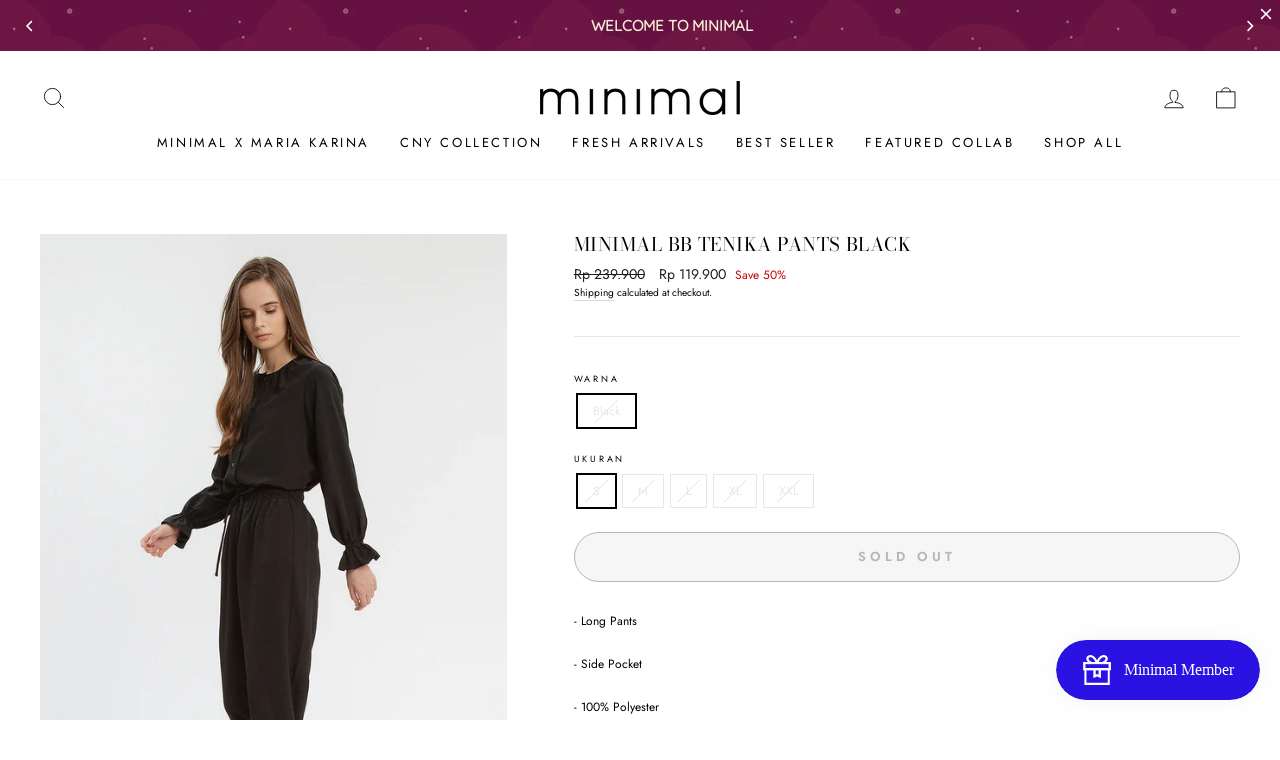

--- FILE ---
content_type: text/html; charset=utf-8
request_url: https://minimal.id/products/minimal-bb-tenika-pants-black
body_size: 32173
content:
<!doctype html>
<html class="no-js" lang="en" dir="ltr">
<head>
  <meta charset="utf-8">
  <meta http-equiv="X-UA-Compatible" content="IE=edge,chrome=1">
  <meta name="viewport" content="width=device-width,initial-scale=1">
  <meta name="theme-color" content="#000000">
  <link rel="canonical" href="https://minimal.id/products/minimal-bb-tenika-pants-black">
  <link rel="preconnect" href="https://cdn.shopify.com">
  <link rel="preconnect" href="https://fonts.shopifycdn.com">
  <link rel="dns-prefetch" href="https://productreviews.shopifycdn.com">
  <link rel="dns-prefetch" href="https://ajax.googleapis.com">
  <link rel="dns-prefetch" href="https://maps.googleapis.com">
  <link rel="dns-prefetch" href="https://maps.gstatic.com">
  <script type="text/javascript" async="" src="https://plugin.usetada.com/js/tada-shopify.js?shop=minimal-store-id.myshopify.com"></script><link rel="shortcut icon" href="//minimal.id/cdn/shop/files/favicon-logo_32x32.png?v=1678437535" type="image/png" /><title>Minimal BB Tenika Pants Black
&ndash; Minimal Store ID
</title>
<meta name="description" content="- Long Pants - Side Pocket - 100% Polyester - Model Menggunakan Size S Waist Relaxed X Waist Extended X Hip 15Cm Fr.Waist Incld Waist Band X Front Rise Length Incld W/B X Back Rise Length Incld W/B X Thigth At Crocth X Inseam S : 69 x 96 x 102,5 x 30,25 x 40 x 66,3 x 71 M : 73 x 100 x 106,5 x 30,75 x 40,5 x 68,3 x 71 L"><meta property="og:site_name" content="Minimal Store ID">
  <meta property="og:url" content="https://minimal.id/products/minimal-bb-tenika-pants-black">
  <meta property="og:title" content="Minimal BB Tenika Pants Black">
  <meta property="og:type" content="product">
  <meta property="og:description" content="- Long Pants - Side Pocket - 100% Polyester - Model Menggunakan Size S Waist Relaxed X Waist Extended X Hip 15Cm Fr.Waist Incld Waist Band X Front Rise Length Incld W/B X Back Rise Length Incld W/B X Thigth At Crocth X Inseam S : 69 x 96 x 102,5 x 30,25 x 40 x 66,3 x 71 M : 73 x 100 x 106,5 x 30,75 x 40,5 x 68,3 x 71 L"><meta property="og:image" content="http://minimal.id/cdn/shop/products/rug-1686217864063-4.jpg?v=1757267954">
    <meta property="og:image:secure_url" content="https://minimal.id/cdn/shop/products/rug-1686217864063-4.jpg?v=1757267954">
    <meta property="og:image:width" content="762">
    <meta property="og:image:height" content="1100"><meta name="twitter:site" content="@">
  <meta name="twitter:card" content="summary_large_image">
  <meta name="twitter:title" content="Minimal BB Tenika Pants Black">
  <meta name="twitter:description" content="- Long Pants - Side Pocket - 100% Polyester - Model Menggunakan Size S Waist Relaxed X Waist Extended X Hip 15Cm Fr.Waist Incld Waist Band X Front Rise Length Incld W/B X Back Rise Length Incld W/B X Thigth At Crocth X Inseam S : 69 x 96 x 102,5 x 30,25 x 40 x 66,3 x 71 M : 73 x 100 x 106,5 x 30,75 x 40,5 x 68,3 x 71 L">
<style data-shopify>@font-face {
  font-family: "Bodoni Moda";
  font-weight: 400;
  font-style: normal;
  font-display: swap;
  src: url("//minimal.id/cdn/fonts/bodoni_moda/bodonimoda_n4.025af1859727a91866b3c708393a6dc972156491.woff2") format("woff2"),
       url("//minimal.id/cdn/fonts/bodoni_moda/bodonimoda_n4.aebb4417dfed0dc5ec4a330249c3862add089916.woff") format("woff");
}

  @font-face {
  font-family: Jost;
  font-weight: 400;
  font-style: normal;
  font-display: swap;
  src: url("//minimal.id/cdn/fonts/jost/jost_n4.d47a1b6347ce4a4c9f437608011273009d91f2b7.woff2") format("woff2"),
       url("//minimal.id/cdn/fonts/jost/jost_n4.791c46290e672b3f85c3d1c651ef2efa3819eadd.woff") format("woff");
}


  @font-face {
  font-family: Jost;
  font-weight: 600;
  font-style: normal;
  font-display: swap;
  src: url("//minimal.id/cdn/fonts/jost/jost_n6.ec1178db7a7515114a2d84e3dd680832b7af8b99.woff2") format("woff2"),
       url("//minimal.id/cdn/fonts/jost/jost_n6.b1178bb6bdd3979fef38e103a3816f6980aeaff9.woff") format("woff");
}

  @font-face {
  font-family: Jost;
  font-weight: 400;
  font-style: italic;
  font-display: swap;
  src: url("//minimal.id/cdn/fonts/jost/jost_i4.b690098389649750ada222b9763d55796c5283a5.woff2") format("woff2"),
       url("//minimal.id/cdn/fonts/jost/jost_i4.fd766415a47e50b9e391ae7ec04e2ae25e7e28b0.woff") format("woff");
}

  @font-face {
  font-family: Jost;
  font-weight: 600;
  font-style: italic;
  font-display: swap;
  src: url("//minimal.id/cdn/fonts/jost/jost_i6.9af7e5f39e3a108c08f24047a4276332d9d7b85e.woff2") format("woff2"),
       url("//minimal.id/cdn/fonts/jost/jost_i6.2bf310262638f998ed206777ce0b9a3b98b6fe92.woff") format("woff");
}

</style><link href="//minimal.id/cdn/shop/t/2/assets/theme.css?v=123299773979227606251733402304" rel="stylesheet" type="text/css" media="all" />
<style data-shopify>:root {
    --typeHeaderPrimary: "Bodoni Moda";
    --typeHeaderFallback: serif;
    --typeHeaderSize: 22px;
    --typeHeaderWeight: 400;
    --typeHeaderLineHeight: 1.1;
    --typeHeaderSpacing: 0.025em;

    --typeBasePrimary:Jost;
    --typeBaseFallback:sans-serif;
    --typeBaseSize: 12px;
    --typeBaseWeight: 400;
    --typeBaseSpacing: 0.0em;
    --typeBaseLineHeight: 1.5;

    --typeCollectionTitle: 20px;

    --iconWeight: 2px;
    --iconLinecaps: round;

    
      --buttonRadius: 50px;
    

    --colorGridOverlayOpacity: 0.1;
  }

  .placeholder-content {
    background-image: linear-gradient(100deg, #ffffff 40%, #f7f7f7 63%, #ffffff 79%);
  }</style><script>
    document.documentElement.className = document.documentElement.className.replace('no-js', 'js');

    window.theme = window.theme || {};
    theme.routes = {
      home: "/",
      cart: "/cart.js",
      cartPage: "/cart",
      cartAdd: "/cart/add.js",
      cartChange: "/cart/change.js"
    };
    theme.strings = {
      soldOut: "Sold Out",
      unavailable: "Unavailable",
      stockLabel: "Only [count] items in stock!",
      willNotShipUntil: "Will not ship until [date]",
      willBeInStockAfter: "Will be in stock after [date]",
      waitingForStock: "Inventory on the way",
      savePrice: "Save [saved_amount]",
      cartEmpty: "Your cart is currently empty.",
      cartTermsConfirmation: "You must agree with the terms and conditions of sales to check out",
      searchCollections: "Collections:",
      searchPages: "Pages:",
      searchArticles: "Articles:"
    };
    theme.settings = {
      dynamicVariantsEnable: true,
      dynamicVariantType: "button",
      cartType: "drawer",
      isCustomerTemplate: false,
      moneyFormat: "Rp {{amount_no_decimals}}",
      saveType: "percent",
      recentlyViewedEnabled: false,
      productImageSize: "portrait",
      productImageCover: true,
      predictiveSearch: true,
      predictiveSearchType: "product,article,page,collection",
      inventoryThreshold: 2,
      quickView: true,
      themeName: 'Impulse',
      themeVersion: "4.1.4"
    };
  </script>

  <script>window.performance && window.performance.mark && window.performance.mark('shopify.content_for_header.start');</script><meta name="facebook-domain-verification" content="hfqfumulqp1e3yx8htanr6gi6b8uyw">
<meta name="google-site-verification" content="sZMVNGu9-wnUX0O6g1qlc8dLl6E6C2h-NEW876d7hKo">
<meta name="google-site-verification" content="-ioVC__QB0LYDZI1QzCoTTiXSAz2U6nNsPYI19KcVng">
<meta id="shopify-digital-wallet" name="shopify-digital-wallet" content="/56433377459/digital_wallets/dialog">
<link rel="alternate" hreflang="x-default" href="https://minimal.id/products/minimal-bb-tenika-pants-black">
<link rel="alternate" hreflang="en" href="https://minimal.id/products/minimal-bb-tenika-pants-black">
<link rel="alternate" hreflang="id" href="https://minimal.id/id/products/minimal-bb-tenika-pants-black">
<link rel="alternate" type="application/json+oembed" href="https://minimal.id/products/minimal-bb-tenika-pants-black.oembed">
<script async="async" src="/checkouts/internal/preloads.js?locale=en-ID"></script>
<script id="shopify-features" type="application/json">{"accessToken":"0323ec5d9630d7133d0ee4a2e3e0ec8a","betas":["rich-media-storefront-analytics"],"domain":"minimal.id","predictiveSearch":true,"shopId":56433377459,"locale":"en"}</script>
<script>var Shopify = Shopify || {};
Shopify.shop = "minimal-store-id.myshopify.com";
Shopify.locale = "en";
Shopify.currency = {"active":"IDR","rate":"1.0"};
Shopify.country = "ID";
Shopify.theme = {"name":"Impulse","id":122350534835,"schema_name":"Impulse","schema_version":"4.1.4","theme_store_id":857,"role":"main"};
Shopify.theme.handle = "null";
Shopify.theme.style = {"id":null,"handle":null};
Shopify.cdnHost = "minimal.id/cdn";
Shopify.routes = Shopify.routes || {};
Shopify.routes.root = "/";</script>
<script type="module">!function(o){(o.Shopify=o.Shopify||{}).modules=!0}(window);</script>
<script>!function(o){function n(){var o=[];function n(){o.push(Array.prototype.slice.apply(arguments))}return n.q=o,n}var t=o.Shopify=o.Shopify||{};t.loadFeatures=n(),t.autoloadFeatures=n()}(window);</script>
<script id="shop-js-analytics" type="application/json">{"pageType":"product"}</script>
<script defer="defer" async type="module" src="//minimal.id/cdn/shopifycloud/shop-js/modules/v2/client.init-shop-cart-sync_BApSsMSl.en.esm.js"></script>
<script defer="defer" async type="module" src="//minimal.id/cdn/shopifycloud/shop-js/modules/v2/chunk.common_CBoos6YZ.esm.js"></script>
<script type="module">
  await import("//minimal.id/cdn/shopifycloud/shop-js/modules/v2/client.init-shop-cart-sync_BApSsMSl.en.esm.js");
await import("//minimal.id/cdn/shopifycloud/shop-js/modules/v2/chunk.common_CBoos6YZ.esm.js");

  window.Shopify.SignInWithShop?.initShopCartSync?.({"fedCMEnabled":true,"windoidEnabled":true});

</script>
<script>(function() {
  var isLoaded = false;
  function asyncLoad() {
    if (isLoaded) return;
    isLoaded = true;
    var urls = ["https:\/\/chimpstatic.com\/mcjs-connected\/js\/users\/1ca135b191541c8b115aba4e9\/ddce8417608df010d9d56b016.js?shop=minimal-store-id.myshopify.com","https:\/\/cdn-loyalty.yotpo.com\/loader\/3XLEp9dLXajAiE_Riu7kIg.js?shop=minimal-store-id.myshopify.com","https:\/\/cdn.chaty.app\/pixel.js?id=wwqypjb3a6\u0026shop=minimal-store-id.myshopify.com","https:\/\/getbutton.io\/shopify\/widget\/56433377459.js?v=1657247070\u0026shop=minimal-store-id.myshopify.com","https:\/\/cdn.chaty.app\/pixel.js?id=wwqypjb3a6\u0026shop=minimal-store-id.myshopify.com","https:\/\/cdn.provesrc.com\/provesrc.js?apiKey=eyJhbGciOiJIUzI1NiIsInR5cCI6IkpXVCJ9.eyJhY2NvdW50SWQiOiI2NDAwMDdhYjZlMTYxMTdhNmI1NmQ5MmMiLCJpYXQiOjE2Nzc3MjM1NjN9.WGgu7g3bWvx6UOOpE-M7Q4nuhtUDFxPf-7otsLeE1bA\u0026shop=minimal-store-id.myshopify.com","https:\/\/d9fvwtvqz2fm1.cloudfront.net\/shop\/js\/discount-on-cart-pro.min.js?shop=minimal-store-id.myshopify.com","https:\/\/cdn.roseperl.com\/storelocator-prod\/stockist-form\/minimal-store-id-1750214072.js?shop=minimal-store-id.myshopify.com","https:\/\/cdn.roseperl.com\/storelocator-prod\/setting\/minimal-store-id-1753873047.js?shop=minimal-store-id.myshopify.com","https:\/\/cdn.roseperl.com\/storelocator-prod\/wtb\/minimal-store-id-1753873048.js?shop=minimal-store-id.myshopify.com"];
    for (var i = 0; i < urls.length; i++) {
      var s = document.createElement('script');
      s.type = 'text/javascript';
      s.async = true;
      s.src = urls[i];
      var x = document.getElementsByTagName('script')[0];
      x.parentNode.insertBefore(s, x);
    }
  };
  if(window.attachEvent) {
    window.attachEvent('onload', asyncLoad);
  } else {
    window.addEventListener('load', asyncLoad, false);
  }
})();</script>
<script id="__st">var __st={"a":56433377459,"offset":25200,"reqid":"353bf729-d6c3-43ee-b997-895599821e14-1768885551","pageurl":"minimal.id\/products\/minimal-bb-tenika-pants-black","u":"9447fe37d3c4","p":"product","rtyp":"product","rid":8121754124539};</script>
<script>window.ShopifyPaypalV4VisibilityTracking = true;</script>
<script id="captcha-bootstrap">!function(){'use strict';const t='contact',e='account',n='new_comment',o=[[t,t],['blogs',n],['comments',n],[t,'customer']],c=[[e,'customer_login'],[e,'guest_login'],[e,'recover_customer_password'],[e,'create_customer']],r=t=>t.map((([t,e])=>`form[action*='/${t}']:not([data-nocaptcha='true']) input[name='form_type'][value='${e}']`)).join(','),a=t=>()=>t?[...document.querySelectorAll(t)].map((t=>t.form)):[];function s(){const t=[...o],e=r(t);return a(e)}const i='password',u='form_key',d=['recaptcha-v3-token','g-recaptcha-response','h-captcha-response',i],f=()=>{try{return window.sessionStorage}catch{return}},m='__shopify_v',_=t=>t.elements[u];function p(t,e,n=!1){try{const o=window.sessionStorage,c=JSON.parse(o.getItem(e)),{data:r}=function(t){const{data:e,action:n}=t;return t[m]||n?{data:e,action:n}:{data:t,action:n}}(c);for(const[e,n]of Object.entries(r))t.elements[e]&&(t.elements[e].value=n);n&&o.removeItem(e)}catch(o){console.error('form repopulation failed',{error:o})}}const l='form_type',E='cptcha';function T(t){t.dataset[E]=!0}const w=window,h=w.document,L='Shopify',v='ce_forms',y='captcha';let A=!1;((t,e)=>{const n=(g='f06e6c50-85a8-45c8-87d0-21a2b65856fe',I='https://cdn.shopify.com/shopifycloud/storefront-forms-hcaptcha/ce_storefront_forms_captcha_hcaptcha.v1.5.2.iife.js',D={infoText:'Protected by hCaptcha',privacyText:'Privacy',termsText:'Terms'},(t,e,n)=>{const o=w[L][v],c=o.bindForm;if(c)return c(t,g,e,D).then(n);var r;o.q.push([[t,g,e,D],n]),r=I,A||(h.body.append(Object.assign(h.createElement('script'),{id:'captcha-provider',async:!0,src:r})),A=!0)});var g,I,D;w[L]=w[L]||{},w[L][v]=w[L][v]||{},w[L][v].q=[],w[L][y]=w[L][y]||{},w[L][y].protect=function(t,e){n(t,void 0,e),T(t)},Object.freeze(w[L][y]),function(t,e,n,w,h,L){const[v,y,A,g]=function(t,e,n){const i=e?o:[],u=t?c:[],d=[...i,...u],f=r(d),m=r(i),_=r(d.filter((([t,e])=>n.includes(e))));return[a(f),a(m),a(_),s()]}(w,h,L),I=t=>{const e=t.target;return e instanceof HTMLFormElement?e:e&&e.form},D=t=>v().includes(t);t.addEventListener('submit',(t=>{const e=I(t);if(!e)return;const n=D(e)&&!e.dataset.hcaptchaBound&&!e.dataset.recaptchaBound,o=_(e),c=g().includes(e)&&(!o||!o.value);(n||c)&&t.preventDefault(),c&&!n&&(function(t){try{if(!f())return;!function(t){const e=f();if(!e)return;const n=_(t);if(!n)return;const o=n.value;o&&e.removeItem(o)}(t);const e=Array.from(Array(32),(()=>Math.random().toString(36)[2])).join('');!function(t,e){_(t)||t.append(Object.assign(document.createElement('input'),{type:'hidden',name:u})),t.elements[u].value=e}(t,e),function(t,e){const n=f();if(!n)return;const o=[...t.querySelectorAll(`input[type='${i}']`)].map((({name:t})=>t)),c=[...d,...o],r={};for(const[a,s]of new FormData(t).entries())c.includes(a)||(r[a]=s);n.setItem(e,JSON.stringify({[m]:1,action:t.action,data:r}))}(t,e)}catch(e){console.error('failed to persist form',e)}}(e),e.submit())}));const S=(t,e)=>{t&&!t.dataset[E]&&(n(t,e.some((e=>e===t))),T(t))};for(const o of['focusin','change'])t.addEventListener(o,(t=>{const e=I(t);D(e)&&S(e,y())}));const B=e.get('form_key'),M=e.get(l),P=B&&M;t.addEventListener('DOMContentLoaded',(()=>{const t=y();if(P)for(const e of t)e.elements[l].value===M&&p(e,B);[...new Set([...A(),...v().filter((t=>'true'===t.dataset.shopifyCaptcha))])].forEach((e=>S(e,t)))}))}(h,new URLSearchParams(w.location.search),n,t,e,['guest_login'])})(!0,!0)}();</script>
<script integrity="sha256-4kQ18oKyAcykRKYeNunJcIwy7WH5gtpwJnB7kiuLZ1E=" data-source-attribution="shopify.loadfeatures" defer="defer" src="//minimal.id/cdn/shopifycloud/storefront/assets/storefront/load_feature-a0a9edcb.js" crossorigin="anonymous"></script>
<script data-source-attribution="shopify.dynamic_checkout.dynamic.init">var Shopify=Shopify||{};Shopify.PaymentButton=Shopify.PaymentButton||{isStorefrontPortableWallets:!0,init:function(){window.Shopify.PaymentButton.init=function(){};var t=document.createElement("script");t.src="https://minimal.id/cdn/shopifycloud/portable-wallets/latest/portable-wallets.en.js",t.type="module",document.head.appendChild(t)}};
</script>
<script data-source-attribution="shopify.dynamic_checkout.buyer_consent">
  function portableWalletsHideBuyerConsent(e){var t=document.getElementById("shopify-buyer-consent"),n=document.getElementById("shopify-subscription-policy-button");t&&n&&(t.classList.add("hidden"),t.setAttribute("aria-hidden","true"),n.removeEventListener("click",e))}function portableWalletsShowBuyerConsent(e){var t=document.getElementById("shopify-buyer-consent"),n=document.getElementById("shopify-subscription-policy-button");t&&n&&(t.classList.remove("hidden"),t.removeAttribute("aria-hidden"),n.addEventListener("click",e))}window.Shopify?.PaymentButton&&(window.Shopify.PaymentButton.hideBuyerConsent=portableWalletsHideBuyerConsent,window.Shopify.PaymentButton.showBuyerConsent=portableWalletsShowBuyerConsent);
</script>
<script data-source-attribution="shopify.dynamic_checkout.cart.bootstrap">document.addEventListener("DOMContentLoaded",(function(){function t(){return document.querySelector("shopify-accelerated-checkout-cart, shopify-accelerated-checkout")}if(t())Shopify.PaymentButton.init();else{new MutationObserver((function(e,n){t()&&(Shopify.PaymentButton.init(),n.disconnect())})).observe(document.body,{childList:!0,subtree:!0})}}));
</script>

<script>window.performance && window.performance.mark && window.performance.mark('shopify.content_for_header.end');</script>

  <script src="//minimal.id/cdn/shop/t/2/assets/vendor-scripts-v9.js" defer="defer"></script><script src="//minimal.id/cdn/shop/t/2/assets/theme.min.js?v=60451137851990189171623250162" defer="defer"></script><script type='text/javascript'>
    var tagtoo_advertiser_id=2058;
    var tagtoo_ga=document.createElement('script');
    tagtoo_ga.type='text/javascript';
    tagtoo_ga.async=true;
    tagtoo_ga.src='//ad.tagtoo.co/media/ad/track.js';
    var tagtoo_s=document.getElementsByTagName('script')[0];
    tagtoo_s.parentNode.insertBefore(tagtoo_ga,tagtoo_s);
  </script>
  
  <!-- Global site tag (gtag.js) - Google Analytics -->
  <script async src="https://www.googletagmanager.com/gtag/js?id=UA-178747333-1"></script>
  <script>
    window.dataLayer = window.dataLayer || [];
    function gtag(){dataLayer.push(arguments);}
    gtag('js', new Date());

    gtag('config', 'UA-178747333-1');
  </script>



  <script src="https://manychat.com/static/js/shopify.js?account_id=85887905976" id="manychat-header" defer="defer"></script>


	<script>var loox_global_hash = '1733584411317';</script><style>.loox-reviews-default { max-width: 1200px; margin: 0 auto; }.loox-rating .loox-icon { color:#EBBF20; }
:root { --lxs-rating-icon-color: #EBBF20; }</style>
<script>
    var appEnvironment = 'storelocator-prod';
    var shopHash = '8473fd6bcecc7ea310e15bdc3c691dbc';
</script>

<script>
    
    
    SCASLShopifyProduct = {id:8121754124539,handle:'minimal-bb-tenika-pants-black',title:"Minimal BB Tenika Pants Black",variants: [{"id":44621601046779,"title":"Black \/ S","option1":"Black","option2":"S","option3":null,"sku":"0400000008707","requires_shipping":true,"taxable":true,"featured_image":null,"available":false,"name":"Minimal BB Tenika Pants Black - Black \/ S","public_title":"Black \/ S","options":["Black","S"],"price":11990000,"weight":350,"compare_at_price":23990000,"inventory_management":"shopify","barcode":"0400000008707","requires_selling_plan":false,"selling_plan_allocations":[]},{"id":46628921835771,"title":"Black \/ M","option1":"Black","option2":"M","option3":null,"sku":"0400000008714","requires_shipping":true,"taxable":true,"featured_image":null,"available":false,"name":"Minimal BB Tenika Pants Black - Black \/ M","public_title":"Black \/ M","options":["Black","M"],"price":11990000,"weight":350,"compare_at_price":23990000,"inventory_management":"shopify","barcode":"0400000008714","requires_selling_plan":false,"selling_plan_allocations":[]},{"id":46628921868539,"title":"Black \/ L","option1":"Black","option2":"L","option3":null,"sku":"0400000008721","requires_shipping":true,"taxable":true,"featured_image":null,"available":false,"name":"Minimal BB Tenika Pants Black - Black \/ L","public_title":"Black \/ L","options":["Black","L"],"price":11990000,"weight":350,"compare_at_price":23990000,"inventory_management":"shopify","barcode":"0400000008721","requires_selling_plan":false,"selling_plan_allocations":[]},{"id":46628921901307,"title":"Black \/ XL","option1":"Black","option2":"XL","option3":null,"sku":"0400000008738","requires_shipping":true,"taxable":true,"featured_image":null,"available":false,"name":"Minimal BB Tenika Pants Black - Black \/ XL","public_title":"Black \/ XL","options":["Black","XL"],"price":11990000,"weight":350,"compare_at_price":23990000,"inventory_management":"shopify","barcode":"0400000008738","requires_selling_plan":false,"selling_plan_allocations":[]},{"id":46628921934075,"title":"Black \/ XXL","option1":"Black","option2":"XXL","option3":null,"sku":"0400000008745","requires_shipping":true,"taxable":true,"featured_image":null,"available":false,"name":"Minimal BB Tenika Pants Black - Black \/ XXL","public_title":"Black \/ XXL","options":["Black","XXL"],"price":11990000,"weight":350,"compare_at_price":23990000,"inventory_management":"shopify","barcode":"0400000008745","requires_selling_plan":false,"selling_plan_allocations":[]}],tags: ["Bottoms","Essential","Pants","REG 23 \u0026 BELOW","Sale"],collections: [{"id":280048664755,"handle":"sold-out","title":"Sold Out","updated_at":"2026-01-20T11:04:31+07:00","body_html":"","published_at":"2021-09-14T14:27:35+07:00","sort_order":"created-desc","template_suffix":"","disjunctive":true,"rules":[{"column":"variant_inventory","relation":"less_than","condition":"50"}],"published_scope":"global"}],vendor: "Minimal",};
</script>

  <script src="//minimal.id/cdn/shop/t/2/assets/timesact.js?v=54566725365138050511709789931" defer="defer"></script>
  <link href="//minimal.id/cdn/shop/t/2/assets/salepify-custom.css?v=15150828169201214741733400509" rel="stylesheet" type="text/css" media="all" />
  <script src="//minimal.id/cdn/shop/t/2/assets/salepify-custom.js?v=11967092539282708221733716117" defer="defer"></script>
<!-- BEGIN app block: shopify://apps/ta-banner-pop-up/blocks/bss-banner-popup/2db47c8b-7637-4260-aa84-586b08e92aea --><script id='bss-banner-config-data'>
	if(typeof BSS_BP == "undefined") {
	  window.BSS_BP = {
	  	app_id: "527398797563",
			shop_id: "916",
			is_watermark: "false",
			customer: null,
			shopDomain: "minimal-store-id.myshopify.com",
			storefrontAccessToken: "ac8b784e20c918e75ad408908f8e16bc",
			popup: {
				configs: [],
			},
			banner: {
				configs: []
			},
			window_popup: {
				configs: []
			},
			popupSettings: {
				delay_time: 2,
				gap_time: 3,
			},
			page_type: "product",
			productPageId: "8121754124539",
			collectionPageId: "",
			noImageAvailableImgUrl: "https://cdn.shopify.com/extensions/019bba9f-8306-754a-a18a-684ca98c6f55/banner-popup-tae-331/assets/no-image-available.png",
			currentLocale: {
				name: "English",
				primary: true,
				iso_code: "en",
			},
			country: {
				name: "Indonesia",
				iso_code: "ID",
				currencySymbol: "Rp",
				market_id: "352682235",
			},
			is_locked: false,
			partner_development: false,
			excluded_ips: '[]',
		}
		Object.defineProperty(BSS_BP, 'plan_code', {
			enumerable: false,
			configurable: false,
			writable: false,
			value: "free",
		});
		Object.defineProperty(BSS_BP, 'is_exceed_quota', {
			enumerable: false,
			configurable: false,
			writable: false,
			value: "",
		});
		Object.defineProperty(BSS_BP, 'is_legacy', {
			enumerable: false,
			configurable: false,
			writable: false,
			value: "true",
		});
	}
</script>


	<link fetchpriority="high" rel="preload" as="script" href=https://cdn.shopify.com/extensions/019bba9f-8306-754a-a18a-684ca98c6f55/banner-popup-tae-331/assets/bss.bp.shared.js />
	<!-- BEGIN app snippet: window-popup-config --><!-- BSS Preload window popup image --><!-- Preload script -->
  
    <link rel="preload" href="https://cdn.shopify.com/extensions/019bba9f-8306-754a-a18a-684ca98c6f55/banner-popup-tae-331/assets/bss.bp.window-popup.js" as="script">
  

	<script id="bss-window-popup-config" type="application/json">
    {"configs":[],"dictionary":null}
  </script>

  <script>
    const bssWindowPopupConfig = document.querySelector("script#bss-window-popup-config");
    const parsedWPConfig = JSON.parse(bssWindowPopupConfig.textContent)  
    BSS_BP.window_popup.configs = parsedWPConfig.configs;
    BSS_BP.window_popup.dictionary = parsedWPConfig.dictionary || {};
  </script><!-- END app snippet -->
	<!-- BEGIN app snippet: banner-config --><!-- BSS Preload banner image --><link href='https://cdn.shopify.com/s/files/1/0564/3337/7459/files/app-bss-banner-popup_1744959070888-55640329-Background1.png?v=1767581188' as='image' rel="preload" fetchpriority='high' /><!-- BSS Preload banner font --><link href='https://cdn.shopify.com/s/files/1/0564/3337/7459/files/Quicksand.ttf?v=1767581188' as='font' rel="preload" type="font/woff2" fetchpriority="low" crossorigin="anonymous"><!-- Preload script -->
  
    <link rel="preload" as="script" href="https://cdn.shopify.com/extensions/019bba9f-8306-754a-a18a-684ca98c6f55/banner-popup-tae-331/assets/bss.bp.banner.js" />
  

  <script id="bss-banner-config" type="application/json">
    {"configs":[{"id":2654,"shop_id":916,"banner_type":1,"name":"General Banner","priority":1,"enable":true,"position":0,"customer_type":0,"product_type":0,"excl_product_type":0,"excl_customer_type":0,"enable_allowed_countries":false,"enable_fixed_time":false,"enable_visibility_date":false,"close_button":true,"is_fixed":true,"countries":"","country_type":0,"exclude_countries":null,"fixed_time":"{}","from_date":"2024-12-31T01:29:05.000Z","to_date":"2024-12-31T01:29:05.000Z","enable_to_date":true,"customer_ids":"","customer_tags":"","collections":"","product_ids":"","tags":"","excl_customer_ids":"","excl_customer_tags":"","excl_product_ids":"","excl_tags":"","pages":"home,product,collection,other,all","specific_pages":"","enable_excl_pages":false,"excl_pages":"","show_device":"all","btn_close_color":"#ffffff","show_arrow":true,"btn_arrow_color":"#ffffff","enable_language":false,"allowed_languages":"","custom_css":"","delay_type":0,"delay_time":0,"delay_time_seconds":0,"show_again_type":0,"show_again_time":0,"collection_type":0,"collection_ids":"","excl_product_collections":"","is_deleted":false,"created_at":"2024-12-31T01:33:48.747Z","updated_at":"2026-01-05T02:46:30.544Z","email_integrations":null,"multi_config":null,"added_to_cart_items":[],"font_scale_enabled":false,"font_scale":0,"selected_markets":null,"banner_templates":[{"id":20380,"banner_id":2654,"template":0,"banner_text":"[\"\u003cspan style=\\\"font-size: 16px;\\\"\u003e\u003cp style=\\\"font-size: 13px;\\\"\u003e\u003cspan style=\\\"font-size: 15px\\\"\u003e\u003cstrong class=\\\"bold\\\"\u003eWELCOME TO MINIMAL\u003c\/strong\u003e\u003c\/span\u003e\u003c\/p\u003e\u003c\/span\u003e\",\"\u003cp style=\\\"font-size: 13px;\\\"\u003eNEW ARRIVALS :\u003cstrong class=\\\"bold\\\"\u003e LUNAR NEW YEAR COLLECTION\u003c\/strong\u003e\u003c\/p\u003e\"]","clickable":false,"redirect_url":"https:\/\/minimal.id\/collections\/cny-collection","bg_type":2,"bg_color":"#006BFF","bg_opacity":100,"bg_gradient":"{\"color1\":\"#FF6162\",\"color2\":\"#FF9766\"}","bg_preset":0,"bg_img_url_cdn":"https:\/\/cdn.shopify.com\/s\/files\/1\/0564\/3337\/7459\/files\/app-bss-banner-popup_1744959070888-55640329-Background1.png?v=1767581188","bg_img_url_s3":"https:\/\/production-banner-bucket.s3.us-east-2.amazonaws.com\/bss_bp\/image_library\/1744959070888-55640329-Background1.png","bg_img_path_name":null,"bg_size":"auto","text_format":0,"font_color":"#F3EBD4","font_size":16,"font_size_button":13,"font_family":"Quicksand","font_url":"https:\/\/banner-sale-popup.tech-arms.io\/fonts\/Quicksand.ttf","font_url_cdn":"https:\/\/cdn.shopify.com\/s\/files\/1\/0564\/3337\/7459\/files\/Quicksand.ttf?v=1767581188","act_type":1,"act_text":"\u003cspan style=\"font-size: 13px\"\u003eSHOP NOW\u003c\/span\u003e","btn_style":2,"act_content_color":"#EB9424","btn_text_color":"#FFFFFF","countdown_start_time":"Sat Nov 16 2024 16:25:00 GMT+0700 (Western Indonesia Time)","countdown_end_time":"Tue Dec 31 2024 20:29:05 GMT+0700 (Western Indonesia Time)","act_timer_end":0,"timer_color":"{\"background\":\"#494949\",\"text\":\"#ffffff\",\"number\":\"#ffffff\",\"border\":\"#ff3f3f\",\"flipLine\":\"#000\",\"accentColor\":\"#FF3366\"}","trans_countdown":"{\"day\":\"Days\",\"hours\":\"Hrs\",\"minute\":\"Mins\",\"second\":\"Secs\"}","animation_type":1,"animation_duration":"4","animation_hover_pause":false,"font_size_countdown":20,"countdown_type":0,"countdown_format":"dd:hh:mm:ss","countdown_daily":"{\"from_time\":\"00:00\",\"to_time\":\"23:59\"}","countdown_interval":"{\"start_time\":\"Tue Dec 31 2024 08:29:00 GMT+0700 (Western Indonesia Time)\",\"countdown_length\":{\"days\":31,\"hours\":0,\"minutes\":0},\"break_length\":{\"days\":31,\"hours\":0,\"minutes\":0}}","bg_padding":12,"bg_padding_bottom":12,"bg_padding_left":0,"bg_padding_right":0,"mobile_padding_enabled":true,"mb_bg_padding":"12px 0px 12px 0px","content_gap":16,"font_scale_enabled":false,"font_scale":0,"border_width":"0px 0px 0px 0px","border_radius":"0px 0px 0px 0px","border_style":0,"border_color":"#000000","content_order":"text,action","btn_copy":"{\"text_copy\":\"\",\"success_mess\":\"COPIED ✅\"}","discount_id":null,"discount_style":"{\"border\":7,\"background\":\"#EB9424\",\"text_color\":\"#EB9424\",\"font_size\":13}","selected_template":{"preset":"mid_autumn","customize":true},"modified_fields":{"act_text":false,"act_type":false,"btn_copy":false,"clickable":false,"banner_text":true,"coupon_code":false,"discount_id":false,"redirect_url":true,"translations":false,"act_timer_end":false,"content_order":false,"coupon_source":false,"enable_coupon":false,"animation_type":false,"countdown_type":false,"countdown_daily":false,"trans_countdown":false,"countdown_format":false,"animation_duration":false,"countdown_end_time":false,"countdown_interval":false,"free_shipping_goal":false,"countdown_start_time":false,"animation_hover_pause":false},"enable_coupon":false,"coupon_source":0,"coupon_code":"","btn_settings":{"url":"","padding":"8px 8px 8px 8px","animation":0,"btn_color":"#ffffff","btn_style":"2","success_url":"","target_blank":false,"btn_txt_color":"#4A90E2","success_btn_type":0,"success_target_blank":false,"enable_after_click_button":false},"countdown_evergreen":{"days":0,"hours":0,"minutes":15},"digit_style":"0","auto_apply_discount":false,"free_shipping_goal":{},"form_structure":null,"button_styles":{"padding":"8px 8px 8px 8px","animation":0},"slide_config":null,"created_at":"2026-01-05T02:46:30.544Z","updated_at":"2026-01-05T02:46:30.544Z"}]}],"dictionary":null }
  </script>
  <script>
    const bssBannerDataScript = document.querySelector("script#bss-banner-config");
    const parsed = JSON.parse(bssBannerDataScript.textContent)  
    BSS_BP.banner.configs = parsed.configs;
    BSS_BP.banner.dictionary = parsed.dictionary || {};
  </script><!-- END app snippet -->
	<!-- BEGIN app snippet: sale-popup-config --><script id="bss-sale-popup-config" type="application/json">
    {"configs":[],"dictionary":null,"popup_settings":{"delay_time":2,"gap_time":3}}
  </script>

  <script>
    const bssSalePopupConfig = document.querySelector("script#bss-sale-popup-config");
    const parsedSPConfig = JSON.parse(bssSalePopupConfig.textContent)  
    BSS_BP.popup.configs = parsedSPConfig.configs;
    BSS_BP.popup.dictionary = parsedSPConfig.dictionary || {};
    BSS_BP.popupSettings = parsedSPConfig.popup_settings || BSS_BP.popupSettings;
  </script><!-- END app snippet -->


<!-- BEGIN app snippet: support-code -->
<!-- END app snippet -->


	<script
		id='init_script'
		defer
		src='https://cdn.shopify.com/extensions/019bba9f-8306-754a-a18a-684ca98c6f55/banner-popup-tae-331/assets/bss.bp.index.js'
	></script>



<!-- END app block --><!-- BEGIN app block: shopify://apps/instafeed/blocks/head-block/c447db20-095d-4a10-9725-b5977662c9d5 --><link rel="preconnect" href="https://cdn.nfcube.com/">
<link rel="preconnect" href="https://scontent.cdninstagram.com/">


  <script>
    document.addEventListener('DOMContentLoaded', function () {
      let instafeedScript = document.createElement('script');

      
        instafeedScript.src = 'https://storage.nfcube.com/instafeed-b3dcc9dacaa8b88049e1cc4032973189.js';
      

      document.body.appendChild(instafeedScript);
    });
  </script>





<!-- END app block --><!-- BEGIN app block: shopify://apps/dr-free-gift/blocks/instant-load/5942fed7-47f4-451f-a42f-9077b6214264 --><!-- For self-installation -->
<script>(() => {const installerKey = 'docapp-free-gift-auto-install'; const urlParams = new URLSearchParams(window.location.search); if (urlParams.get(installerKey)) {window.sessionStorage.setItem(installerKey, JSON.stringify({integrationId: urlParams.get('docapp-integration-id'), divClass: urlParams.get('docapp-install-class'), check: urlParams.get('docapp-check')}));}})();</script>
<script>(() => {const previewKey = 'docapp-free-gift-test'; const urlParams = new URLSearchParams(window.location.search); if (urlParams.get(previewKey)) {window.sessionStorage.setItem(previewKey, JSON.stringify({active: true, integrationId: urlParams.get('docapp-free-gift-inst-test')}));}})();</script>
<script>window.freeGiftCartUpsellProAppBlock = true;</script>

<!-- App speed-up -->
<script id="docapp-cart">window.docappCart = {"note":null,"attributes":{},"original_total_price":0,"total_price":0,"total_discount":0,"total_weight":0.0,"item_count":0,"items":[],"requires_shipping":false,"currency":"IDR","items_subtotal_price":0,"cart_level_discount_applications":[],"checkout_charge_amount":0}; window.docappCart.currency = "IDR"; window.docappCart.shop_currency = "IDR";</script>
<script id="docapp-free-item-speedup">
    (() => { if (window.freeGiftCartUpsellProAppLoaded) return; let script = document.createElement('script'); script.src = "https://d2fk970j0emtue.cloudfront.net/shop/js/free-gift-cart-upsell-pro.min.js?shop=minimal-store-id.myshopify.com"; document.getElementById('docapp-free-item-speedup').after(script); })();
</script>

<!-- END app block --><script src="https://cdn.shopify.com/extensions/905e8931-910e-4f6f-857c-d0be375d80d9/pwa-ios-android-app-14/assets/installpwa_js.min.js" type="text/javascript" defer="defer"></script>
<link href="https://monorail-edge.shopifysvc.com" rel="dns-prefetch">
<script>(function(){if ("sendBeacon" in navigator && "performance" in window) {try {var session_token_from_headers = performance.getEntriesByType('navigation')[0].serverTiming.find(x => x.name == '_s').description;} catch {var session_token_from_headers = undefined;}var session_cookie_matches = document.cookie.match(/_shopify_s=([^;]*)/);var session_token_from_cookie = session_cookie_matches && session_cookie_matches.length === 2 ? session_cookie_matches[1] : "";var session_token = session_token_from_headers || session_token_from_cookie || "";function handle_abandonment_event(e) {var entries = performance.getEntries().filter(function(entry) {return /monorail-edge.shopifysvc.com/.test(entry.name);});if (!window.abandonment_tracked && entries.length === 0) {window.abandonment_tracked = true;var currentMs = Date.now();var navigation_start = performance.timing.navigationStart;var payload = {shop_id: 56433377459,url: window.location.href,navigation_start,duration: currentMs - navigation_start,session_token,page_type: "product"};window.navigator.sendBeacon("https://monorail-edge.shopifysvc.com/v1/produce", JSON.stringify({schema_id: "online_store_buyer_site_abandonment/1.1",payload: payload,metadata: {event_created_at_ms: currentMs,event_sent_at_ms: currentMs}}));}}window.addEventListener('pagehide', handle_abandonment_event);}}());</script>
<script id="web-pixels-manager-setup">(function e(e,d,r,n,o){if(void 0===o&&(o={}),!Boolean(null===(a=null===(i=window.Shopify)||void 0===i?void 0:i.analytics)||void 0===a?void 0:a.replayQueue)){var i,a;window.Shopify=window.Shopify||{};var t=window.Shopify;t.analytics=t.analytics||{};var s=t.analytics;s.replayQueue=[],s.publish=function(e,d,r){return s.replayQueue.push([e,d,r]),!0};try{self.performance.mark("wpm:start")}catch(e){}var l=function(){var e={modern:/Edge?\/(1{2}[4-9]|1[2-9]\d|[2-9]\d{2}|\d{4,})\.\d+(\.\d+|)|Firefox\/(1{2}[4-9]|1[2-9]\d|[2-9]\d{2}|\d{4,})\.\d+(\.\d+|)|Chrom(ium|e)\/(9{2}|\d{3,})\.\d+(\.\d+|)|(Maci|X1{2}).+ Version\/(15\.\d+|(1[6-9]|[2-9]\d|\d{3,})\.\d+)([,.]\d+|)( \(\w+\)|)( Mobile\/\w+|) Safari\/|Chrome.+OPR\/(9{2}|\d{3,})\.\d+\.\d+|(CPU[ +]OS|iPhone[ +]OS|CPU[ +]iPhone|CPU IPhone OS|CPU iPad OS)[ +]+(15[._]\d+|(1[6-9]|[2-9]\d|\d{3,})[._]\d+)([._]\d+|)|Android:?[ /-](13[3-9]|1[4-9]\d|[2-9]\d{2}|\d{4,})(\.\d+|)(\.\d+|)|Android.+Firefox\/(13[5-9]|1[4-9]\d|[2-9]\d{2}|\d{4,})\.\d+(\.\d+|)|Android.+Chrom(ium|e)\/(13[3-9]|1[4-9]\d|[2-9]\d{2}|\d{4,})\.\d+(\.\d+|)|SamsungBrowser\/([2-9]\d|\d{3,})\.\d+/,legacy:/Edge?\/(1[6-9]|[2-9]\d|\d{3,})\.\d+(\.\d+|)|Firefox\/(5[4-9]|[6-9]\d|\d{3,})\.\d+(\.\d+|)|Chrom(ium|e)\/(5[1-9]|[6-9]\d|\d{3,})\.\d+(\.\d+|)([\d.]+$|.*Safari\/(?![\d.]+ Edge\/[\d.]+$))|(Maci|X1{2}).+ Version\/(10\.\d+|(1[1-9]|[2-9]\d|\d{3,})\.\d+)([,.]\d+|)( \(\w+\)|)( Mobile\/\w+|) Safari\/|Chrome.+OPR\/(3[89]|[4-9]\d|\d{3,})\.\d+\.\d+|(CPU[ +]OS|iPhone[ +]OS|CPU[ +]iPhone|CPU IPhone OS|CPU iPad OS)[ +]+(10[._]\d+|(1[1-9]|[2-9]\d|\d{3,})[._]\d+)([._]\d+|)|Android:?[ /-](13[3-9]|1[4-9]\d|[2-9]\d{2}|\d{4,})(\.\d+|)(\.\d+|)|Mobile Safari.+OPR\/([89]\d|\d{3,})\.\d+\.\d+|Android.+Firefox\/(13[5-9]|1[4-9]\d|[2-9]\d{2}|\d{4,})\.\d+(\.\d+|)|Android.+Chrom(ium|e)\/(13[3-9]|1[4-9]\d|[2-9]\d{2}|\d{4,})\.\d+(\.\d+|)|Android.+(UC? ?Browser|UCWEB|U3)[ /]?(15\.([5-9]|\d{2,})|(1[6-9]|[2-9]\d|\d{3,})\.\d+)\.\d+|SamsungBrowser\/(5\.\d+|([6-9]|\d{2,})\.\d+)|Android.+MQ{2}Browser\/(14(\.(9|\d{2,})|)|(1[5-9]|[2-9]\d|\d{3,})(\.\d+|))(\.\d+|)|K[Aa][Ii]OS\/(3\.\d+|([4-9]|\d{2,})\.\d+)(\.\d+|)/},d=e.modern,r=e.legacy,n=navigator.userAgent;return n.match(d)?"modern":n.match(r)?"legacy":"unknown"}(),u="modern"===l?"modern":"legacy",c=(null!=n?n:{modern:"",legacy:""})[u],f=function(e){return[e.baseUrl,"/wpm","/b",e.hashVersion,"modern"===e.buildTarget?"m":"l",".js"].join("")}({baseUrl:d,hashVersion:r,buildTarget:u}),m=function(e){var d=e.version,r=e.bundleTarget,n=e.surface,o=e.pageUrl,i=e.monorailEndpoint;return{emit:function(e){var a=e.status,t=e.errorMsg,s=(new Date).getTime(),l=JSON.stringify({metadata:{event_sent_at_ms:s},events:[{schema_id:"web_pixels_manager_load/3.1",payload:{version:d,bundle_target:r,page_url:o,status:a,surface:n,error_msg:t},metadata:{event_created_at_ms:s}}]});if(!i)return console&&console.warn&&console.warn("[Web Pixels Manager] No Monorail endpoint provided, skipping logging."),!1;try{return self.navigator.sendBeacon.bind(self.navigator)(i,l)}catch(e){}var u=new XMLHttpRequest;try{return u.open("POST",i,!0),u.setRequestHeader("Content-Type","text/plain"),u.send(l),!0}catch(e){return console&&console.warn&&console.warn("[Web Pixels Manager] Got an unhandled error while logging to Monorail."),!1}}}}({version:r,bundleTarget:l,surface:e.surface,pageUrl:self.location.href,monorailEndpoint:e.monorailEndpoint});try{o.browserTarget=l,function(e){var d=e.src,r=e.async,n=void 0===r||r,o=e.onload,i=e.onerror,a=e.sri,t=e.scriptDataAttributes,s=void 0===t?{}:t,l=document.createElement("script"),u=document.querySelector("head"),c=document.querySelector("body");if(l.async=n,l.src=d,a&&(l.integrity=a,l.crossOrigin="anonymous"),s)for(var f in s)if(Object.prototype.hasOwnProperty.call(s,f))try{l.dataset[f]=s[f]}catch(e){}if(o&&l.addEventListener("load",o),i&&l.addEventListener("error",i),u)u.appendChild(l);else{if(!c)throw new Error("Did not find a head or body element to append the script");c.appendChild(l)}}({src:f,async:!0,onload:function(){if(!function(){var e,d;return Boolean(null===(d=null===(e=window.Shopify)||void 0===e?void 0:e.analytics)||void 0===d?void 0:d.initialized)}()){var d=window.webPixelsManager.init(e)||void 0;if(d){var r=window.Shopify.analytics;r.replayQueue.forEach((function(e){var r=e[0],n=e[1],o=e[2];d.publishCustomEvent(r,n,o)})),r.replayQueue=[],r.publish=d.publishCustomEvent,r.visitor=d.visitor,r.initialized=!0}}},onerror:function(){return m.emit({status:"failed",errorMsg:"".concat(f," has failed to load")})},sri:function(e){var d=/^sha384-[A-Za-z0-9+/=]+$/;return"string"==typeof e&&d.test(e)}(c)?c:"",scriptDataAttributes:o}),m.emit({status:"loading"})}catch(e){m.emit({status:"failed",errorMsg:(null==e?void 0:e.message)||"Unknown error"})}}})({shopId: 56433377459,storefrontBaseUrl: "https://minimal.id",extensionsBaseUrl: "https://extensions.shopifycdn.com/cdn/shopifycloud/web-pixels-manager",monorailEndpoint: "https://monorail-edge.shopifysvc.com/unstable/produce_batch",surface: "storefront-renderer",enabledBetaFlags: ["2dca8a86"],webPixelsConfigList: [{"id":"1689485563","configuration":"{\"accountID\":\"UVVDdP\",\"webPixelConfig\":\"eyJlbmFibGVBZGRlZFRvQ2FydEV2ZW50cyI6IHRydWV9\"}","eventPayloadVersion":"v1","runtimeContext":"STRICT","scriptVersion":"524f6c1ee37bacdca7657a665bdca589","type":"APP","apiClientId":123074,"privacyPurposes":["ANALYTICS","MARKETING"],"dataSharingAdjustments":{"protectedCustomerApprovalScopes":["read_customer_address","read_customer_email","read_customer_name","read_customer_personal_data","read_customer_phone"]}},{"id":"1267794171","configuration":"{\"config\":\"{\\\"google_tag_ids\\\":[\\\"G-277THTN320\\\",\\\"GT-5TGLNZWC\\\",\\\"G-EWCN6ZXRRX\\\"],\\\"target_country\\\":\\\"ID\\\",\\\"gtag_events\\\":[{\\\"type\\\":\\\"begin_checkout\\\",\\\"action_label\\\":[\\\"G-277THTN320\\\",\\\"G-EWCN6ZXRRX\\\"]},{\\\"type\\\":\\\"search\\\",\\\"action_label\\\":[\\\"G-277THTN320\\\",\\\"G-EWCN6ZXRRX\\\"]},{\\\"type\\\":\\\"view_item\\\",\\\"action_label\\\":[\\\"G-277THTN320\\\",\\\"MC-D71X4D3ZT3\\\",\\\"G-EWCN6ZXRRX\\\"]},{\\\"type\\\":\\\"purchase\\\",\\\"action_label\\\":[\\\"G-277THTN320\\\",\\\"MC-D71X4D3ZT3\\\",\\\"G-EWCN6ZXRRX\\\"]},{\\\"type\\\":\\\"page_view\\\",\\\"action_label\\\":[\\\"G-277THTN320\\\",\\\"MC-D71X4D3ZT3\\\",\\\"G-EWCN6ZXRRX\\\"]},{\\\"type\\\":\\\"add_payment_info\\\",\\\"action_label\\\":[\\\"G-277THTN320\\\",\\\"G-EWCN6ZXRRX\\\"]},{\\\"type\\\":\\\"add_to_cart\\\",\\\"action_label\\\":[\\\"G-277THTN320\\\",\\\"G-EWCN6ZXRRX\\\"]}],\\\"enable_monitoring_mode\\\":false}\"}","eventPayloadVersion":"v1","runtimeContext":"OPEN","scriptVersion":"b2a88bafab3e21179ed38636efcd8a93","type":"APP","apiClientId":1780363,"privacyPurposes":[],"dataSharingAdjustments":{"protectedCustomerApprovalScopes":["read_customer_address","read_customer_email","read_customer_name","read_customer_personal_data","read_customer_phone"]}},{"id":"613679355","configuration":"{\"accountID\":\"1234\"}","eventPayloadVersion":"v1","runtimeContext":"STRICT","scriptVersion":"cc48da08b7b2a508fd870862c215ce5b","type":"APP","apiClientId":4659545,"privacyPurposes":["PREFERENCES"],"dataSharingAdjustments":{"protectedCustomerApprovalScopes":["read_customer_personal_data"]}},{"id":"179241211","configuration":"{\"pixel_id\":\"158883949114245\",\"pixel_type\":\"facebook_pixel\",\"metaapp_system_user_token\":\"-\"}","eventPayloadVersion":"v1","runtimeContext":"OPEN","scriptVersion":"ca16bc87fe92b6042fbaa3acc2fbdaa6","type":"APP","apiClientId":2329312,"privacyPurposes":["ANALYTICS","MARKETING","SALE_OF_DATA"],"dataSharingAdjustments":{"protectedCustomerApprovalScopes":["read_customer_address","read_customer_email","read_customer_name","read_customer_personal_data","read_customer_phone"]}},{"id":"76218619","eventPayloadVersion":"v1","runtimeContext":"LAX","scriptVersion":"1","type":"CUSTOM","privacyPurposes":["ANALYTICS"],"name":"Google Analytics tag (migrated)"},{"id":"shopify-app-pixel","configuration":"{}","eventPayloadVersion":"v1","runtimeContext":"STRICT","scriptVersion":"0450","apiClientId":"shopify-pixel","type":"APP","privacyPurposes":["ANALYTICS","MARKETING"]},{"id":"shopify-custom-pixel","eventPayloadVersion":"v1","runtimeContext":"LAX","scriptVersion":"0450","apiClientId":"shopify-pixel","type":"CUSTOM","privacyPurposes":["ANALYTICS","MARKETING"]}],isMerchantRequest: false,initData: {"shop":{"name":"Minimal Store ID","paymentSettings":{"currencyCode":"IDR"},"myshopifyDomain":"minimal-store-id.myshopify.com","countryCode":"ID","storefrontUrl":"https:\/\/minimal.id"},"customer":null,"cart":null,"checkout":null,"productVariants":[{"price":{"amount":119900.0,"currencyCode":"IDR"},"product":{"title":"Minimal BB Tenika Pants Black","vendor":"Minimal","id":"8121754124539","untranslatedTitle":"Minimal BB Tenika Pants Black","url":"\/products\/minimal-bb-tenika-pants-black","type":"Pakaian Wanita \u003e Celana \u003e Celana Bahan"},"id":"44621601046779","image":{"src":"\/\/minimal.id\/cdn\/shop\/products\/rug-1686217864063-4.jpg?v=1757267954"},"sku":"0400000008707","title":"Black \/ S","untranslatedTitle":"Black \/ S"},{"price":{"amount":119900.0,"currencyCode":"IDR"},"product":{"title":"Minimal BB Tenika Pants Black","vendor":"Minimal","id":"8121754124539","untranslatedTitle":"Minimal BB Tenika Pants Black","url":"\/products\/minimal-bb-tenika-pants-black","type":"Pakaian Wanita \u003e Celana \u003e Celana Bahan"},"id":"46628921835771","image":{"src":"\/\/minimal.id\/cdn\/shop\/products\/rug-1686217864063-4.jpg?v=1757267954"},"sku":"0400000008714","title":"Black \/ M","untranslatedTitle":"Black \/ M"},{"price":{"amount":119900.0,"currencyCode":"IDR"},"product":{"title":"Minimal BB Tenika Pants Black","vendor":"Minimal","id":"8121754124539","untranslatedTitle":"Minimal BB Tenika Pants Black","url":"\/products\/minimal-bb-tenika-pants-black","type":"Pakaian Wanita \u003e Celana \u003e Celana Bahan"},"id":"46628921868539","image":{"src":"\/\/minimal.id\/cdn\/shop\/products\/rug-1686217864063-4.jpg?v=1757267954"},"sku":"0400000008721","title":"Black \/ L","untranslatedTitle":"Black \/ L"},{"price":{"amount":119900.0,"currencyCode":"IDR"},"product":{"title":"Minimal BB Tenika Pants Black","vendor":"Minimal","id":"8121754124539","untranslatedTitle":"Minimal BB Tenika Pants Black","url":"\/products\/minimal-bb-tenika-pants-black","type":"Pakaian Wanita \u003e Celana \u003e Celana Bahan"},"id":"46628921901307","image":{"src":"\/\/minimal.id\/cdn\/shop\/products\/rug-1686217864063-4.jpg?v=1757267954"},"sku":"0400000008738","title":"Black \/ XL","untranslatedTitle":"Black \/ XL"},{"price":{"amount":119900.0,"currencyCode":"IDR"},"product":{"title":"Minimal BB Tenika Pants Black","vendor":"Minimal","id":"8121754124539","untranslatedTitle":"Minimal BB Tenika Pants Black","url":"\/products\/minimal-bb-tenika-pants-black","type":"Pakaian Wanita \u003e Celana \u003e Celana Bahan"},"id":"46628921934075","image":{"src":"\/\/minimal.id\/cdn\/shop\/products\/rug-1686217864063-4.jpg?v=1757267954"},"sku":"0400000008745","title":"Black \/ XXL","untranslatedTitle":"Black \/ XXL"}],"purchasingCompany":null},},"https://minimal.id/cdn","fcfee988w5aeb613cpc8e4bc33m6693e112",{"modern":"","legacy":""},{"shopId":"56433377459","storefrontBaseUrl":"https:\/\/minimal.id","extensionBaseUrl":"https:\/\/extensions.shopifycdn.com\/cdn\/shopifycloud\/web-pixels-manager","surface":"storefront-renderer","enabledBetaFlags":"[\"2dca8a86\"]","isMerchantRequest":"false","hashVersion":"fcfee988w5aeb613cpc8e4bc33m6693e112","publish":"custom","events":"[[\"page_viewed\",{}],[\"product_viewed\",{\"productVariant\":{\"price\":{\"amount\":119900.0,\"currencyCode\":\"IDR\"},\"product\":{\"title\":\"Minimal BB Tenika Pants Black\",\"vendor\":\"Minimal\",\"id\":\"8121754124539\",\"untranslatedTitle\":\"Minimal BB Tenika Pants Black\",\"url\":\"\/products\/minimal-bb-tenika-pants-black\",\"type\":\"Pakaian Wanita \u003e Celana \u003e Celana Bahan\"},\"id\":\"44621601046779\",\"image\":{\"src\":\"\/\/minimal.id\/cdn\/shop\/products\/rug-1686217864063-4.jpg?v=1757267954\"},\"sku\":\"0400000008707\",\"title\":\"Black \/ S\",\"untranslatedTitle\":\"Black \/ S\"}}]]"});</script><script>
  window.ShopifyAnalytics = window.ShopifyAnalytics || {};
  window.ShopifyAnalytics.meta = window.ShopifyAnalytics.meta || {};
  window.ShopifyAnalytics.meta.currency = 'IDR';
  var meta = {"product":{"id":8121754124539,"gid":"gid:\/\/shopify\/Product\/8121754124539","vendor":"Minimal","type":"Pakaian Wanita \u003e Celana \u003e Celana Bahan","handle":"minimal-bb-tenika-pants-black","variants":[{"id":44621601046779,"price":11990000,"name":"Minimal BB Tenika Pants Black - Black \/ S","public_title":"Black \/ S","sku":"0400000008707"},{"id":46628921835771,"price":11990000,"name":"Minimal BB Tenika Pants Black - Black \/ M","public_title":"Black \/ M","sku":"0400000008714"},{"id":46628921868539,"price":11990000,"name":"Minimal BB Tenika Pants Black - Black \/ L","public_title":"Black \/ L","sku":"0400000008721"},{"id":46628921901307,"price":11990000,"name":"Minimal BB Tenika Pants Black - Black \/ XL","public_title":"Black \/ XL","sku":"0400000008738"},{"id":46628921934075,"price":11990000,"name":"Minimal BB Tenika Pants Black - Black \/ XXL","public_title":"Black \/ XXL","sku":"0400000008745"}],"remote":false},"page":{"pageType":"product","resourceType":"product","resourceId":8121754124539,"requestId":"353bf729-d6c3-43ee-b997-895599821e14-1768885551"}};
  for (var attr in meta) {
    window.ShopifyAnalytics.meta[attr] = meta[attr];
  }
</script>
<script class="analytics">
  (function () {
    var customDocumentWrite = function(content) {
      var jquery = null;

      if (window.jQuery) {
        jquery = window.jQuery;
      } else if (window.Checkout && window.Checkout.$) {
        jquery = window.Checkout.$;
      }

      if (jquery) {
        jquery('body').append(content);
      }
    };

    var hasLoggedConversion = function(token) {
      if (token) {
        return document.cookie.indexOf('loggedConversion=' + token) !== -1;
      }
      return false;
    }

    var setCookieIfConversion = function(token) {
      if (token) {
        var twoMonthsFromNow = new Date(Date.now());
        twoMonthsFromNow.setMonth(twoMonthsFromNow.getMonth() + 2);

        document.cookie = 'loggedConversion=' + token + '; expires=' + twoMonthsFromNow;
      }
    }

    var trekkie = window.ShopifyAnalytics.lib = window.trekkie = window.trekkie || [];
    if (trekkie.integrations) {
      return;
    }
    trekkie.methods = [
      'identify',
      'page',
      'ready',
      'track',
      'trackForm',
      'trackLink'
    ];
    trekkie.factory = function(method) {
      return function() {
        var args = Array.prototype.slice.call(arguments);
        args.unshift(method);
        trekkie.push(args);
        return trekkie;
      };
    };
    for (var i = 0; i < trekkie.methods.length; i++) {
      var key = trekkie.methods[i];
      trekkie[key] = trekkie.factory(key);
    }
    trekkie.load = function(config) {
      trekkie.config = config || {};
      trekkie.config.initialDocumentCookie = document.cookie;
      var first = document.getElementsByTagName('script')[0];
      var script = document.createElement('script');
      script.type = 'text/javascript';
      script.onerror = function(e) {
        var scriptFallback = document.createElement('script');
        scriptFallback.type = 'text/javascript';
        scriptFallback.onerror = function(error) {
                var Monorail = {
      produce: function produce(monorailDomain, schemaId, payload) {
        var currentMs = new Date().getTime();
        var event = {
          schema_id: schemaId,
          payload: payload,
          metadata: {
            event_created_at_ms: currentMs,
            event_sent_at_ms: currentMs
          }
        };
        return Monorail.sendRequest("https://" + monorailDomain + "/v1/produce", JSON.stringify(event));
      },
      sendRequest: function sendRequest(endpointUrl, payload) {
        // Try the sendBeacon API
        if (window && window.navigator && typeof window.navigator.sendBeacon === 'function' && typeof window.Blob === 'function' && !Monorail.isIos12()) {
          var blobData = new window.Blob([payload], {
            type: 'text/plain'
          });

          if (window.navigator.sendBeacon(endpointUrl, blobData)) {
            return true;
          } // sendBeacon was not successful

        } // XHR beacon

        var xhr = new XMLHttpRequest();

        try {
          xhr.open('POST', endpointUrl);
          xhr.setRequestHeader('Content-Type', 'text/plain');
          xhr.send(payload);
        } catch (e) {
          console.log(e);
        }

        return false;
      },
      isIos12: function isIos12() {
        return window.navigator.userAgent.lastIndexOf('iPhone; CPU iPhone OS 12_') !== -1 || window.navigator.userAgent.lastIndexOf('iPad; CPU OS 12_') !== -1;
      }
    };
    Monorail.produce('monorail-edge.shopifysvc.com',
      'trekkie_storefront_load_errors/1.1',
      {shop_id: 56433377459,
      theme_id: 122350534835,
      app_name: "storefront",
      context_url: window.location.href,
      source_url: "//minimal.id/cdn/s/trekkie.storefront.cd680fe47e6c39ca5d5df5f0a32d569bc48c0f27.min.js"});

        };
        scriptFallback.async = true;
        scriptFallback.src = '//minimal.id/cdn/s/trekkie.storefront.cd680fe47e6c39ca5d5df5f0a32d569bc48c0f27.min.js';
        first.parentNode.insertBefore(scriptFallback, first);
      };
      script.async = true;
      script.src = '//minimal.id/cdn/s/trekkie.storefront.cd680fe47e6c39ca5d5df5f0a32d569bc48c0f27.min.js';
      first.parentNode.insertBefore(script, first);
    };
    trekkie.load(
      {"Trekkie":{"appName":"storefront","development":false,"defaultAttributes":{"shopId":56433377459,"isMerchantRequest":null,"themeId":122350534835,"themeCityHash":"16482994037809026249","contentLanguage":"en","currency":"IDR","eventMetadataId":"7899b06a-0cc6-41d6-be6d-29632ac8193a"},"isServerSideCookieWritingEnabled":true,"monorailRegion":"shop_domain","enabledBetaFlags":["65f19447"]},"Session Attribution":{},"S2S":{"facebookCapiEnabled":true,"source":"trekkie-storefront-renderer","apiClientId":580111}}
    );

    var loaded = false;
    trekkie.ready(function() {
      if (loaded) return;
      loaded = true;

      window.ShopifyAnalytics.lib = window.trekkie;

      var originalDocumentWrite = document.write;
      document.write = customDocumentWrite;
      try { window.ShopifyAnalytics.merchantGoogleAnalytics.call(this); } catch(error) {};
      document.write = originalDocumentWrite;

      window.ShopifyAnalytics.lib.page(null,{"pageType":"product","resourceType":"product","resourceId":8121754124539,"requestId":"353bf729-d6c3-43ee-b997-895599821e14-1768885551","shopifyEmitted":true});

      var match = window.location.pathname.match(/checkouts\/(.+)\/(thank_you|post_purchase)/)
      var token = match? match[1]: undefined;
      if (!hasLoggedConversion(token)) {
        setCookieIfConversion(token);
        window.ShopifyAnalytics.lib.track("Viewed Product",{"currency":"IDR","variantId":44621601046779,"productId":8121754124539,"productGid":"gid:\/\/shopify\/Product\/8121754124539","name":"Minimal BB Tenika Pants Black - Black \/ S","price":"119900.00","sku":"0400000008707","brand":"Minimal","variant":"Black \/ S","category":"Pakaian Wanita \u003e Celana \u003e Celana Bahan","nonInteraction":true,"remote":false},undefined,undefined,{"shopifyEmitted":true});
      window.ShopifyAnalytics.lib.track("monorail:\/\/trekkie_storefront_viewed_product\/1.1",{"currency":"IDR","variantId":44621601046779,"productId":8121754124539,"productGid":"gid:\/\/shopify\/Product\/8121754124539","name":"Minimal BB Tenika Pants Black - Black \/ S","price":"119900.00","sku":"0400000008707","brand":"Minimal","variant":"Black \/ S","category":"Pakaian Wanita \u003e Celana \u003e Celana Bahan","nonInteraction":true,"remote":false,"referer":"https:\/\/minimal.id\/products\/minimal-bb-tenika-pants-black"});
      }
    });


        var eventsListenerScript = document.createElement('script');
        eventsListenerScript.async = true;
        eventsListenerScript.src = "//minimal.id/cdn/shopifycloud/storefront/assets/shop_events_listener-3da45d37.js";
        document.getElementsByTagName('head')[0].appendChild(eventsListenerScript);

})();</script>
  <script>
  if (!window.ga || (window.ga && typeof window.ga !== 'function')) {
    window.ga = function ga() {
      (window.ga.q = window.ga.q || []).push(arguments);
      if (window.Shopify && window.Shopify.analytics && typeof window.Shopify.analytics.publish === 'function') {
        window.Shopify.analytics.publish("ga_stub_called", {}, {sendTo: "google_osp_migration"});
      }
      console.error("Shopify's Google Analytics stub called with:", Array.from(arguments), "\nSee https://help.shopify.com/manual/promoting-marketing/pixels/pixel-migration#google for more information.");
    };
    if (window.Shopify && window.Shopify.analytics && typeof window.Shopify.analytics.publish === 'function') {
      window.Shopify.analytics.publish("ga_stub_initialized", {}, {sendTo: "google_osp_migration"});
    }
  }
</script>
<script
  defer
  src="https://minimal.id/cdn/shopifycloud/perf-kit/shopify-perf-kit-3.0.4.min.js"
  data-application="storefront-renderer"
  data-shop-id="56433377459"
  data-render-region="gcp-us-central1"
  data-page-type="product"
  data-theme-instance-id="122350534835"
  data-theme-name="Impulse"
  data-theme-version="4.1.4"
  data-monorail-region="shop_domain"
  data-resource-timing-sampling-rate="10"
  data-shs="true"
  data-shs-beacon="true"
  data-shs-export-with-fetch="true"
  data-shs-logs-sample-rate="1"
  data-shs-beacon-endpoint="https://minimal.id/api/collect"
></script>
</head>

<body class="template-product" data-center-text="true" data-button_style="round" data-type_header_capitalize="true" data-type_headers_align_text="true" data-type_product_capitalize="true" data-swatch_style="round" >
  
  <a class="in-page-link visually-hidden skip-link" href="#MainContent">Skip to content</a>

  <div id="PageContainer" class="page-container">
    <div class="transition-body"><div id="shopify-section-header" class="shopify-section">

<div id="NavDrawer" class="drawer drawer--left">
  <div class="drawer__contents">
    <div class="drawer__fixed-header">
      <div class="drawer__header appear-animation appear-delay-1">
        <div class="h2 drawer__title"></div>
        <div class="drawer__close">
          <button type="button" class="drawer__close-button js-drawer-close">
            <svg aria-hidden="true" focusable="false" role="presentation" class="icon icon-close" viewBox="0 0 64 64"><path d="M19 17.61l27.12 27.13m0-27.12L19 44.74"/></svg>
            <span class="icon__fallback-text">Close menu</span>
          </button>
        </div>
      </div>
    </div>
    <div class="drawer__scrollable">
      <ul class="mobile-nav" role="navigation" aria-label="Primary"><li class="mobile-nav__item appear-animation appear-delay-2"><a href="/collections/willgoz-and-maria-karina-for-manzone-minimal" class="mobile-nav__link mobile-nav__link--top-level">Minimal x Maria Karina</a></li><li class="mobile-nav__item appear-animation appear-delay-3"><a href="/collections/cny-collection" class="mobile-nav__link mobile-nav__link--top-level">CNY Collection</a></li><li class="mobile-nav__item appear-animation appear-delay-4"><a href="/collections/new-in" class="mobile-nav__link mobile-nav__link--top-level">Fresh Arrivals</a></li><li class="mobile-nav__item appear-animation appear-delay-5"><a href="/collections/core" class="mobile-nav__link mobile-nav__link--top-level">Best Seller</a></li><li class="mobile-nav__item appear-animation appear-delay-6"><div class="mobile-nav__has-sublist"><a href="/"
                    class="mobile-nav__link mobile-nav__link--top-level"
                    id="Label-5"
                    >
                    Featured Collab
                  </a>
                  <div class="mobile-nav__toggle">
                    <button type="button"
                      aria-controls="Linklist-5"
                      aria-labelledby="Label-5"
                      class="collapsible-trigger collapsible--auto-height"><span class="collapsible-trigger__icon collapsible-trigger__icon--open" role="presentation">
  <svg aria-hidden="true" focusable="false" role="presentation" class="icon icon--wide icon-chevron-down" viewBox="0 0 28 16"><path d="M1.57 1.59l12.76 12.77L27.1 1.59" stroke-width="2" stroke="#000" fill="none" fill-rule="evenodd"/></svg>
</span>
</button>
                  </div></div><div id="Linklist-5"
                class="mobile-nav__sublist collapsible-content collapsible-content--all"
                >
                <div class="collapsible-content__inner">
                  <ul class="mobile-nav__sublist"><li class="mobile-nav__item">
                        <div class="mobile-nav__child-item"><a href="/collections/minimal-x-marsha-aruan"
                              class="mobile-nav__link"
                              id="Sublabel-collections-minimal-x-marsha-aruan1"
                              >
                              Minimal x Marsha Aruan
                            </a></div></li><li class="mobile-nav__item">
                        <div class="mobile-nav__child-item"><a href="/collections/minimal-x-sarah-azka"
                              class="mobile-nav__link"
                              id="Sublabel-collections-minimal-x-sarah-azka2"
                              >
                              Minimal x Sarah Azka
                            </a></div></li><li class="mobile-nav__item">
                        <div class="mobile-nav__child-item"><a href="/collections/minimal-toms"
                              class="mobile-nav__link"
                              id="Sublabel-collections-minimal-toms3"
                              >
                              Minimal | TOMS
                            </a></div></li><li class="mobile-nav__item">
                        <div class="mobile-nav__child-item"><a href="/collections/minimal-x-devina"
                              class="mobile-nav__link"
                              id="Sublabel-collections-minimal-x-devina4"
                              >
                              Minimal x Devina Putri
                            </a></div></li><li class="mobile-nav__item">
                        <div class="mobile-nav__child-item"><a href="/collections/minimal-x-ayu-dewi"
                              class="mobile-nav__link"
                              id="Sublabel-collections-minimal-x-ayu-dewi5"
                              >
                              Minimal x Ayu Dewi
                            </a></div></li><li class="mobile-nav__item">
                        <div class="mobile-nav__child-item"><a href="/collections/manzone-x-minimal"
                              class="mobile-nav__link"
                              id="Sublabel-collections-manzone-x-minimal6"
                              >
                              MANZONE x Minimal
                            </a></div></li><li class="mobile-nav__item">
                        <div class="mobile-nav__child-item"><a href="/collections/minimal-x-melvee"
                              class="mobile-nav__link"
                              id="Sublabel-collections-minimal-x-melvee7"
                              >
                              Minimal x Melvee
                            </a></div></li><li class="mobile-nav__item">
                        <div class="mobile-nav__child-item"><a href="/collections/emily-in-paris-x-minimal"
                              class="mobile-nav__link"
                              id="Sublabel-collections-emily-in-paris-x-minimal8"
                              >
                              Minimal x Emily in Paris
                            </a></div></li></ul>
                </div>
              </div></li><li class="mobile-nav__item appear-animation appear-delay-7"><div class="mobile-nav__has-sublist"><a href="/collections/view-all"
                    class="mobile-nav__link mobile-nav__link--top-level"
                    id="Label-collections-view-all6"
                    >
                    Shop All
                  </a>
                  <div class="mobile-nav__toggle">
                    <button type="button"
                      aria-controls="Linklist-collections-view-all6"
                      aria-labelledby="Label-collections-view-all6"
                      class="collapsible-trigger collapsible--auto-height"><span class="collapsible-trigger__icon collapsible-trigger__icon--open" role="presentation">
  <svg aria-hidden="true" focusable="false" role="presentation" class="icon icon--wide icon-chevron-down" viewBox="0 0 28 16"><path d="M1.57 1.59l12.76 12.77L27.1 1.59" stroke-width="2" stroke="#000" fill="none" fill-rule="evenodd"/></svg>
</span>
</button>
                  </div></div><div id="Linklist-collections-view-all6"
                class="mobile-nav__sublist collapsible-content collapsible-content--all"
                >
                <div class="collapsible-content__inner">
                  <ul class="mobile-nav__sublist"><li class="mobile-nav__item">
                        <div class="mobile-nav__child-item"><a href="/collections/tops-1"
                              class="mobile-nav__link"
                              id="Sublabel-collections-tops-11"
                              >
                              Top &amp; Outer
                            </a><button type="button"
                              aria-controls="Sublinklist-collections-view-all6-collections-tops-11"
                              aria-labelledby="Sublabel-collections-tops-11"
                              class="collapsible-trigger"><span class="collapsible-trigger__icon collapsible-trigger__icon--circle collapsible-trigger__icon--open" role="presentation">
  <svg aria-hidden="true" focusable="false" role="presentation" class="icon icon--wide icon-chevron-down" viewBox="0 0 28 16"><path d="M1.57 1.59l12.76 12.77L27.1 1.59" stroke-width="2" stroke="#000" fill="none" fill-rule="evenodd"/></svg>
</span>
</button></div><div
                            id="Sublinklist-collections-view-all6-collections-tops-11"
                            aria-labelledby="Sublabel-collections-tops-11"
                            class="mobile-nav__sublist collapsible-content collapsible-content--all"
                            >
                            <div class="collapsible-content__inner">
                              <ul class="mobile-nav__grandchildlist"><li class="mobile-nav__item">
                                    <a href="/collections/blouses" class="mobile-nav__link">
                                      Blouses
                                    </a>
                                  </li><li class="mobile-nav__item">
                                    <a href="/collections/shirts" class="mobile-nav__link">
                                      Shirts
                                    </a>
                                  </li><li class="mobile-nav__item">
                                    <a href="/collections/blazers" class="mobile-nav__link">
                                      Blazers
                                    </a>
                                  </li><li class="mobile-nav__item">
                                    <a href="/collections/jackets-cardigans" class="mobile-nav__link">
                                      Cardigans
                                    </a>
                                  </li><li class="mobile-nav__item">
                                    <a href="/collections/jackets" class="mobile-nav__link">
                                      Jackets
                                    </a>
                                  </li></ul>
                            </div>
                          </div></li><li class="mobile-nav__item">
                        <div class="mobile-nav__child-item"><a href="/collections/bottoms"
                              class="mobile-nav__link"
                              id="Sublabel-collections-bottoms2"
                              >
                              Bottom
                            </a><button type="button"
                              aria-controls="Sublinklist-collections-view-all6-collections-bottoms2"
                              aria-labelledby="Sublabel-collections-bottoms2"
                              class="collapsible-trigger"><span class="collapsible-trigger__icon collapsible-trigger__icon--circle collapsible-trigger__icon--open" role="presentation">
  <svg aria-hidden="true" focusable="false" role="presentation" class="icon icon--wide icon-chevron-down" viewBox="0 0 28 16"><path d="M1.57 1.59l12.76 12.77L27.1 1.59" stroke-width="2" stroke="#000" fill="none" fill-rule="evenodd"/></svg>
</span>
</button></div><div
                            id="Sublinklist-collections-view-all6-collections-bottoms2"
                            aria-labelledby="Sublabel-collections-bottoms2"
                            class="mobile-nav__sublist collapsible-content collapsible-content--all"
                            >
                            <div class="collapsible-content__inner">
                              <ul class="mobile-nav__grandchildlist"><li class="mobile-nav__item">
                                    <a href="/collections/skirts-1" class="mobile-nav__link">
                                      Skirts
                                    </a>
                                  </li><li class="mobile-nav__item">
                                    <a href="/collections/jeans" class="mobile-nav__link">
                                      Jeans
                                    </a>
                                  </li><li class="mobile-nav__item">
                                    <a href="/collections/pants" class="mobile-nav__link">
                                      Pants
                                    </a>
                                  </li><li class="mobile-nav__item">
                                    <a href="/collections/shorts" class="mobile-nav__link">
                                      Shorts
                                    </a>
                                  </li></ul>
                            </div>
                          </div></li><li class="mobile-nav__item">
                        <div class="mobile-nav__child-item"><a href="/collections/dresses"
                              class="mobile-nav__link"
                              id="Sublabel-collections-dresses3"
                              >
                              Dress &amp; Sets
                            </a><button type="button"
                              aria-controls="Sublinklist-collections-view-all6-collections-dresses3"
                              aria-labelledby="Sublabel-collections-dresses3"
                              class="collapsible-trigger"><span class="collapsible-trigger__icon collapsible-trigger__icon--circle collapsible-trigger__icon--open" role="presentation">
  <svg aria-hidden="true" focusable="false" role="presentation" class="icon icon--wide icon-chevron-down" viewBox="0 0 28 16"><path d="M1.57 1.59l12.76 12.77L27.1 1.59" stroke-width="2" stroke="#000" fill="none" fill-rule="evenodd"/></svg>
</span>
</button></div><div
                            id="Sublinklist-collections-view-all6-collections-dresses3"
                            aria-labelledby="Sublabel-collections-dresses3"
                            class="mobile-nav__sublist collapsible-content collapsible-content--all"
                            >
                            <div class="collapsible-content__inner">
                              <ul class="mobile-nav__grandchildlist"><li class="mobile-nav__item">
                                    <a href="/collections/mini-knee-length-dresses" class="mobile-nav__link">
                                      Dress
                                    </a>
                                  </li><li class="mobile-nav__item">
                                    <a href="/collections/maxi-dresses-kaftan" class="mobile-nav__link">
                                      Maxi Dresses & Kaftan
                                    </a>
                                  </li><li class="mobile-nav__item">
                                    <a href="/collections/jumpsuits" class="mobile-nav__link">
                                      Jumpsuits
                                    </a>
                                  </li><li class="mobile-nav__item">
                                    <a href="/collections/one-set-collection" class="mobile-nav__link">
                                      Matching Sets
                                    </a>
                                  </li></ul>
                            </div>
                          </div></li><li class="mobile-nav__item">
                        <div class="mobile-nav__child-item"><a href="/collections/accessories"
                              class="mobile-nav__link"
                              id="Sublabel-collections-accessories4"
                              >
                              Accessories
                            </a><button type="button"
                              aria-controls="Sublinklist-collections-view-all6-collections-accessories4"
                              aria-labelledby="Sublabel-collections-accessories4"
                              class="collapsible-trigger"><span class="collapsible-trigger__icon collapsible-trigger__icon--circle collapsible-trigger__icon--open" role="presentation">
  <svg aria-hidden="true" focusable="false" role="presentation" class="icon icon--wide icon-chevron-down" viewBox="0 0 28 16"><path d="M1.57 1.59l12.76 12.77L27.1 1.59" stroke-width="2" stroke="#000" fill="none" fill-rule="evenodd"/></svg>
</span>
</button></div><div
                            id="Sublinklist-collections-view-all6-collections-accessories4"
                            aria-labelledby="Sublabel-collections-accessories4"
                            class="mobile-nav__sublist collapsible-content collapsible-content--all"
                            >
                            <div class="collapsible-content__inner">
                              <ul class="mobile-nav__grandchildlist"><li class="mobile-nav__item">
                                    <a href="/collections/bag" class="mobile-nav__link">
                                      Bag
                                    </a>
                                  </li><li class="mobile-nav__item">
                                    <a href="/collections/scarf" class="mobile-nav__link">
                                      Scarves
                                    </a>
                                  </li><li class="mobile-nav__item">
                                    <a href="/collections/shoes" class="mobile-nav__link">
                                      Shoes & Sandals
                                    </a>
                                  </li><li class="mobile-nav__item">
                                    <a href="/collections/sunglasses" class="mobile-nav__link">
                                      Sunglasses
                                    </a>
                                  </li><li class="mobile-nav__item">
                                    <a href="/collections/fragrances" class="mobile-nav__link">
                                      Fragrance
                                    </a>
                                  </li></ul>
                            </div>
                          </div></li><li class="mobile-nav__item">
                        <div class="mobile-nav__child-item"><a href="/collections/view-all"
                              class="mobile-nav__link"
                              id="Sublabel-collections-view-all5"
                              >
                              Shop by Label
                            </a><button type="button"
                              aria-controls="Sublinklist-collections-view-all6-collections-view-all5"
                              aria-labelledby="Sublabel-collections-view-all5"
                              class="collapsible-trigger"><span class="collapsible-trigger__icon collapsible-trigger__icon--circle collapsible-trigger__icon--open" role="presentation">
  <svg aria-hidden="true" focusable="false" role="presentation" class="icon icon--wide icon-chevron-down" viewBox="0 0 28 16"><path d="M1.57 1.59l12.76 12.77L27.1 1.59" stroke-width="2" stroke="#000" fill="none" fill-rule="evenodd"/></svg>
</span>
</button></div><div
                            id="Sublinklist-collections-view-all6-collections-view-all5"
                            aria-labelledby="Sublabel-collections-view-all5"
                            class="mobile-nav__sublist collapsible-content collapsible-content--all"
                            >
                            <div class="collapsible-content__inner">
                              <ul class="mobile-nav__grandchildlist"><li class="mobile-nav__item">
                                    <a href="/collections/everyday" class="mobile-nav__link">
                                      Everyday
                                    </a>
                                  </li><li class="mobile-nav__item">
                                    <a href="/collections/essential" class="mobile-nav__link">
                                      Essential
                                    </a>
                                  </li><li class="mobile-nav__item">
                                    <a href="/collections/studio-1" class="mobile-nav__link">
                                      Studio
                                    </a>
                                  </li><li class="mobile-nav__item">
                                    <a href="/collections/modest/Modest" class="mobile-nav__link">
                                      Modest
                                    </a>
                                  </li><li class="mobile-nav__item">
                                    <a href="/collections/kulture/Kulture" class="mobile-nav__link">
                                      Kulture
                                    </a>
                                  </li><li class="mobile-nav__item">
                                    <a href="/collections/festive" class="mobile-nav__link">
                                      Festive
                                    </a>
                                  </li></ul>
                            </div>
                          </div></li></ul>
                </div>
              </div></li><li class="mobile-nav__item mobile-nav__item--secondary">
            <div class="grid"><div class="grid__item one-half appear-animation appear-delay-8">
                  <a href="/account" class="mobile-nav__link">Log in
</a>
                </div></div>
          </li></ul><ul class="mobile-nav__social appear-animation appear-delay-9"><li class="mobile-nav__social-item">
            <a target="_blank" rel="noopener" href="https://www.instagram.com/minimal_stores/" title="Minimal Store ID on Instagram">
              <svg aria-hidden="true" focusable="false" role="presentation" class="icon icon-instagram" viewBox="0 0 32 32"><path fill="#444" d="M16 3.094c4.206 0 4.7.019 6.363.094 1.538.069 2.369.325 2.925.544.738.287 1.262.625 1.813 1.175s.894 1.075 1.175 1.813c.212.556.475 1.387.544 2.925.075 1.662.094 2.156.094 6.363s-.019 4.7-.094 6.363c-.069 1.538-.325 2.369-.544 2.925-.288.738-.625 1.262-1.175 1.813s-1.075.894-1.813 1.175c-.556.212-1.387.475-2.925.544-1.663.075-2.156.094-6.363.094s-4.7-.019-6.363-.094c-1.537-.069-2.369-.325-2.925-.544-.737-.288-1.263-.625-1.813-1.175s-.894-1.075-1.175-1.813c-.212-.556-.475-1.387-.544-2.925-.075-1.663-.094-2.156-.094-6.363s.019-4.7.094-6.363c.069-1.537.325-2.369.544-2.925.287-.737.625-1.263 1.175-1.813s1.075-.894 1.813-1.175c.556-.212 1.388-.475 2.925-.544 1.662-.081 2.156-.094 6.363-.094zm0-2.838c-4.275 0-4.813.019-6.494.094-1.675.075-2.819.344-3.819.731-1.037.4-1.913.944-2.788 1.819S1.486 4.656 1.08 5.688c-.387 1-.656 2.144-.731 3.825-.075 1.675-.094 2.213-.094 6.488s.019 4.813.094 6.494c.075 1.675.344 2.819.731 3.825.4 1.038.944 1.913 1.819 2.788s1.756 1.413 2.788 1.819c1 .387 2.144.656 3.825.731s2.213.094 6.494.094 4.813-.019 6.494-.094c1.675-.075 2.819-.344 3.825-.731 1.038-.4 1.913-.944 2.788-1.819s1.413-1.756 1.819-2.788c.387-1 .656-2.144.731-3.825s.094-2.212.094-6.494-.019-4.813-.094-6.494c-.075-1.675-.344-2.819-.731-3.825-.4-1.038-.944-1.913-1.819-2.788s-1.756-1.413-2.788-1.819c-1-.387-2.144-.656-3.825-.731C20.812.275 20.275.256 16 .256z"/><path fill="#444" d="M16 7.912a8.088 8.088 0 0 0 0 16.175c4.463 0 8.087-3.625 8.087-8.088s-3.625-8.088-8.088-8.088zm0 13.338a5.25 5.25 0 1 1 0-10.5 5.25 5.25 0 1 1 0 10.5zM26.294 7.594a1.887 1.887 0 1 1-3.774.002 1.887 1.887 0 0 1 3.774-.003z"/></svg>
              <span class="icon__fallback-text">Instagram</span>
            </a>
          </li><li class="mobile-nav__social-item">
            <a target="_blank" rel="noopener" href="https://www.facebook.com/minimalstores" title="Minimal Store ID on Facebook">
              <svg aria-hidden="true" focusable="false" role="presentation" class="icon icon-facebook" viewBox="0 0 32 32"><path fill="#444" d="M18.56 31.36V17.28h4.48l.64-5.12h-5.12v-3.2c0-1.28.64-2.56 2.56-2.56h2.56V1.28H19.2c-3.84 0-7.04 2.56-7.04 7.04v3.84H7.68v5.12h4.48v14.08h6.4z"/></svg>
              <span class="icon__fallback-text">Facebook</span>
            </a>
          </li><li class="mobile-nav__social-item">
            <a target="_blank" rel="noopener" href="https://www.tiktok.com/@minimal_official" title="Minimal Store ID on TickTok">
              <svg aria-hidden="true" focusable="false" role="presentation" class="icon icon-tiktok" viewBox="0 0 2859 3333"><path d="M2081 0c55 473 319 755 778 785v532c-266 26-499-61-770-225v995c0 1264-1378 1659-1932 753-356-583-138-1606 1004-1647v561c-87 14-180 36-265 65-254 86-398 247-358 531 77 544 1075 705 992-358V1h551z"/></svg>
              <span class="icon__fallback-text">TikTok</span>
            </a>
          </li></ul>
    </div>
  </div>
</div>
<div id="CartDrawer" class="drawer drawer--right">
    <form id="CartDrawerForm" action="/cart" method="post" novalidate class="drawer__contents">
      <div class="drawer__fixed-header">
        <div class="drawer__header appear-animation appear-delay-1">
          <div class="h2 drawer__title">Cart</div>
          <div class="drawer__close">
            <button type="button" class="drawer__close-button js-drawer-close">
              <svg aria-hidden="true" focusable="false" role="presentation" class="icon icon-close" viewBox="0 0 64 64"><path d="M19 17.61l27.12 27.13m0-27.12L19 44.74"/></svg>
              <span class="icon__fallback-text">Close cart</span>
            </button>
          </div>
        </div>
      </div>

      <div class="drawer__inner">
        <div class="drawer__scrollable">
          <div data-products class="appear-animation appear-delay-2"></div>

          
        </div>

        <div class="drawer__footer appear-animation appear-delay-4">
          <div data-discounts>
            
          </div>

          <div class="cart__item-sub cart__item-row">
            <div class="ajaxcart__subtotal">Subtotal</div>
            <div data-subtotal>Rp 0</div>
          </div>

          <div class="cart__item-row text-center">
            <small>
              Shipping, taxes, and discount codes calculated at checkout.<br />
            </small>
          </div>

          

          <div class="cart__checkout-wrapper">
            <button type="submit" name="checkout" data-terms-required="false" class="btn cart__checkout">
              Check out
            </button>

            
          </div>
        </div>
      </div>

      <div class="drawer__cart-empty appear-animation appear-delay-2">
        <div class="drawer__scrollable">
          Your cart is currently empty.
        </div>
      </div>
    </form>
  </div><style>
  .site-nav__link,
  .site-nav__dropdown-link:not(.site-nav__dropdown-link--top-level) {
    font-size: 13px;
  }
  
    .site-nav__link, .mobile-nav__link--top-level {
      text-transform: uppercase;
      letter-spacing: 0.2em;
    }
    .mobile-nav__link--top-level {
      font-size: 1.1em;
    }
  

  

  
.site-header {
      box-shadow: 0 0 1px rgba(0,0,0,0.2);
    }

    .toolbar + .header-sticky-wrapper .site-header {
      border-top: 0;
    }</style>

<div data-section-id="header" data-section-type="header">


<div class="toolbar small--hide">
  <div class="page-width">
    <div class="toolbar__content"></div>

  </div>
</div>
<div class="header-sticky-wrapper">
    <div id="HeaderWrapper" class="header-wrapper"><header
        id="SiteHeader"
        class="site-header"
        data-sticky="false"
        data-overlay="false">
        <div class="page-width">
          <div
            class="header-layout header-layout--center"
            data-logo-align="center"><div class="header-item header-item--left header-item--navigation"><div class="site-nav small--hide">
                      <a href="/search" class="site-nav__link site-nav__link--icon js-search-header">
                        <svg aria-hidden="true" focusable="false" role="presentation" class="icon icon-search" viewBox="0 0 64 64"><path d="M47.16 28.58A18.58 18.58 0 1 1 28.58 10a18.58 18.58 0 0 1 18.58 18.58zM54 54L41.94 42"/></svg>
                        <span class="icon__fallback-text">Search</span>
                      </a>
                    </div><div class="site-nav medium-up--hide">
                  <button
                    type="button"
                    class="site-nav__link site-nav__link--icon js-drawer-open-nav"
                    aria-controls="NavDrawer">
                    <svg aria-hidden="true" focusable="false" role="presentation" class="icon icon-hamburger" viewBox="0 0 64 64"><path d="M7 15h51M7 32h43M7 49h51"/></svg>
                    <span class="icon__fallback-text">Site navigation</span>
                  </button>
                </div>
              </div><div class="header-item header-item--logo"><style data-shopify>.header-item--logo,
    .header-layout--left-center .header-item--logo,
    .header-layout--left-center .header-item--icons {
      -webkit-box-flex: 0 1 120px;
      -ms-flex: 0 1 120px;
      flex: 0 1 120px;
    }

    @media only screen and (min-width: 769px) {
      .header-item--logo,
      .header-layout--left-center .header-item--logo,
      .header-layout--left-center .header-item--icons {
        -webkit-box-flex: 0 0 200px;
        -ms-flex: 0 0 200px;
        flex: 0 0 200px;
      }
    }

    .site-header__logo a {
      width: 120px;
    }
    .is-light .site-header__logo .logo--inverted {
      width: 120px;
    }
    @media only screen and (min-width: 769px) {
      .site-header__logo a {
        width: 200px;
      }

      .is-light .site-header__logo .logo--inverted {
        width: 200px;
      }
    }</style><div class="h1 site-header__logo" itemscope itemtype="http://schema.org/Organization">
      <a
        href="/"
        itemprop="url"
        class="site-header__logo-link logo--has-inverted">
        <img
          class="small--hide"
          src="//minimal.id/cdn/shop/files/Logo_Minimal_Black-01_200x.png?v=1620099867"
          srcset="//minimal.id/cdn/shop/files/Logo_Minimal_Black-01_200x.png?v=1620099867 1x, //minimal.id/cdn/shop/files/Logo_Minimal_Black-01_200x@2x.png?v=1620099867 2x"
          alt="Minimal Store ID"
          itemprop="logo">
        <img
          class="medium-up--hide"
          src="//minimal.id/cdn/shop/files/Logo_Minimal_Black-01_120x.png?v=1620099867"
          srcset="//minimal.id/cdn/shop/files/Logo_Minimal_Black-01_120x.png?v=1620099867 1x, //minimal.id/cdn/shop/files/Logo_Minimal_Black-01_120x@2x.png?v=1620099867 2x"
          alt="Minimal Store ID">
      </a><a
          href="/"
          itemprop="url"
          class="site-header__logo-link logo--inverted">
          <img
            class="small--hide"
            src="//minimal.id/cdn/shop/files/Logo_Minimal_White-01_200x.png?v=1620099897"
            srcset="//minimal.id/cdn/shop/files/Logo_Minimal_White-01_200x.png?v=1620099897 1x, //minimal.id/cdn/shop/files/Logo_Minimal_White-01_200x@2x.png?v=1620099897 2x"
            alt="Minimal Store ID"
            itemprop="logo">
          <img
            class="medium-up--hide"
            src="//minimal.id/cdn/shop/files/Logo_Minimal_White-01_120x.png?v=1620099897"
            srcset="//minimal.id/cdn/shop/files/Logo_Minimal_White-01_120x.png?v=1620099897 1x, //minimal.id/cdn/shop/files/Logo_Minimal_White-01_120x@2x.png?v=1620099897 2x"
            alt="Minimal Store ID">
        </a></div></div><div class="header-item header-item--icons"><div class="site-nav">
  <div class="site-nav__icons"><a class="site-nav__link site-nav__link--icon small--hide" href="/account">
        <svg aria-hidden="true" focusable="false" role="presentation" class="icon icon-user" viewBox="0 0 64 64"><path d="M35 39.84v-2.53c3.3-1.91 6-6.66 6-11.41 0-7.63 0-13.82-9-13.82s-9 6.19-9 13.82c0 4.75 2.7 9.51 6 11.41v2.53c-10.18.85-18 6-18 12.16h42c0-6.19-7.82-11.31-18-12.16z"/></svg>
        <span class="icon__fallback-text">Log in
</span>
      </a><a href="/search" class="site-nav__link site-nav__link--icon js-search-header medium-up--hide">
        <svg aria-hidden="true" focusable="false" role="presentation" class="icon icon-search" viewBox="0 0 64 64"><path d="M47.16 28.58A18.58 18.58 0 1 1 28.58 10a18.58 18.58 0 0 1 18.58 18.58zM54 54L41.94 42"/></svg>
        <span class="icon__fallback-text">Search</span>
      </a><a href="/cart" class="site-nav__link site-nav__link--icon js-drawer-open-cart" aria-controls="CartDrawer" data-icon="bag-minimal">
      <span class="cart-link"><svg aria-hidden="true" focusable="false" role="presentation" class="icon icon-bag-minimal" viewBox="0 0 64 64"><path stroke="null" id="svg_4" fill-opacity="null" stroke-opacity="null" fill="null" d="M11.375 17.863h41.25v36.75h-41.25z"/><path stroke="null" id="svg_2" d="M22.25 18c0-7.105 4.35-9 9.75-9s9.75 1.895 9.75 9"/></svg><span class="icon__fallback-text">Cart</span>
        <span id="CartBubble" class="cart-link__bubble"></span>
      </span>
    </a>
  </div>
</div>
</div>
          </div><div class="text-center"><ul
  class="site-nav site-navigation small--hide"
  
    role="navigation" aria-label="Primary"
  ><li
      class="site-nav__item site-nav__expanded-item"
      >

      <a href="/collections/willgoz-and-maria-karina-for-manzone-minimal" class="site-nav__link site-nav__link--underline">
        Minimal x Maria Karina
      </a></li><li
      class="site-nav__item site-nav__expanded-item"
      >

      <a href="/collections/cny-collection" class="site-nav__link site-nav__link--underline">
        CNY Collection
      </a></li><li
      class="site-nav__item site-nav__expanded-item"
      >

      <a href="/collections/new-in" class="site-nav__link site-nav__link--underline">
        Fresh Arrivals
      </a></li><li
      class="site-nav__item site-nav__expanded-item"
      >

      <a href="/collections/core" class="site-nav__link site-nav__link--underline">
        Best Seller
      </a></li><li
      class="site-nav__item site-nav__expanded-item site-nav--has-dropdown"
      aria-haspopup="true">

      <a href="/" class="site-nav__link site-nav__link--underline site-nav__link--has-dropdown">
        Featured Collab
      </a><ul class="site-nav__dropdown text-left"><li class="">
              <a href="/collections/minimal-x-marsha-aruan" class="site-nav__dropdown-link site-nav__dropdown-link--second-level">
                Minimal x Marsha Aruan
</a></li><li class="">
              <a href="/collections/minimal-x-sarah-azka" class="site-nav__dropdown-link site-nav__dropdown-link--second-level">
                Minimal x Sarah Azka
</a></li><li class="">
              <a href="/collections/minimal-toms" class="site-nav__dropdown-link site-nav__dropdown-link--second-level">
                Minimal | TOMS
</a></li><li class="">
              <a href="/collections/minimal-x-devina" class="site-nav__dropdown-link site-nav__dropdown-link--second-level">
                Minimal x Devina Putri
</a></li><li class="">
              <a href="/collections/minimal-x-ayu-dewi" class="site-nav__dropdown-link site-nav__dropdown-link--second-level">
                Minimal x Ayu Dewi
</a></li><li class="">
              <a href="/collections/manzone-x-minimal" class="site-nav__dropdown-link site-nav__dropdown-link--second-level">
                MANZONE x Minimal
</a></li><li class="">
              <a href="/collections/minimal-x-melvee" class="site-nav__dropdown-link site-nav__dropdown-link--second-level">
                Minimal x Melvee
</a></li><li class="">
              <a href="/collections/emily-in-paris-x-minimal" class="site-nav__dropdown-link site-nav__dropdown-link--second-level">
                Minimal x Emily in Paris
</a></li></ul></li><li
      class="site-nav__item site-nav__expanded-item site-nav--has-dropdown site-nav--is-megamenu"
      aria-haspopup="true">

      <a href="/collections/view-all" class="site-nav__link site-nav__link--underline site-nav__link--has-dropdown">
        Shop All
      </a><div class="site-nav__dropdown megamenu text-left">
          <div class="page-width">
            <div class="grid grid--center">
              <div class="grid__item medium-up--one-fifth appear-animation appear-delay-1"><div class="h5">
                    <a href="/collections/tops-1" class="site-nav__dropdown-link site-nav__dropdown-link--top-level">Top & Outer</a>
                  </div><div>
                      <a href="/collections/blouses" class="site-nav__dropdown-link">
                        Blouses
                      </a>
                    </div><div>
                      <a href="/collections/shirts" class="site-nav__dropdown-link">
                        Shirts
                      </a>
                    </div><div>
                      <a href="/collections/blazers" class="site-nav__dropdown-link">
                        Blazers
                      </a>
                    </div><div>
                      <a href="/collections/jackets-cardigans" class="site-nav__dropdown-link">
                        Cardigans
                      </a>
                    </div><div>
                      <a href="/collections/jackets" class="site-nav__dropdown-link">
                        Jackets
                      </a>
                    </div></div><div class="grid__item medium-up--one-fifth appear-animation appear-delay-2"><div class="h5">
                    <a href="/collections/bottoms" class="site-nav__dropdown-link site-nav__dropdown-link--top-level">Bottom</a>
                  </div><div>
                      <a href="/collections/skirts-1" class="site-nav__dropdown-link">
                        Skirts
                      </a>
                    </div><div>
                      <a href="/collections/jeans" class="site-nav__dropdown-link">
                        Jeans
                      </a>
                    </div><div>
                      <a href="/collections/pants" class="site-nav__dropdown-link">
                        Pants
                      </a>
                    </div><div>
                      <a href="/collections/shorts" class="site-nav__dropdown-link">
                        Shorts
                      </a>
                    </div></div><div class="grid__item medium-up--one-fifth appear-animation appear-delay-3"><div class="h5">
                    <a href="/collections/dresses" class="site-nav__dropdown-link site-nav__dropdown-link--top-level">Dress & Sets</a>
                  </div><div>
                      <a href="/collections/mini-knee-length-dresses" class="site-nav__dropdown-link">
                        Dress
                      </a>
                    </div><div>
                      <a href="/collections/maxi-dresses-kaftan" class="site-nav__dropdown-link">
                        Maxi Dresses & Kaftan
                      </a>
                    </div><div>
                      <a href="/collections/jumpsuits" class="site-nav__dropdown-link">
                        Jumpsuits
                      </a>
                    </div><div>
                      <a href="/collections/one-set-collection" class="site-nav__dropdown-link">
                        Matching Sets
                      </a>
                    </div></div><div class="grid__item medium-up--one-fifth appear-animation appear-delay-4"><div class="h5">
                    <a href="/collections/accessories" class="site-nav__dropdown-link site-nav__dropdown-link--top-level">Accessories</a>
                  </div><div>
                      <a href="/collections/bag" class="site-nav__dropdown-link">
                        Bag
                      </a>
                    </div><div>
                      <a href="/collections/scarf" class="site-nav__dropdown-link">
                        Scarves
                      </a>
                    </div><div>
                      <a href="/collections/shoes" class="site-nav__dropdown-link">
                        Shoes & Sandals
                      </a>
                    </div><div>
                      <a href="/collections/sunglasses" class="site-nav__dropdown-link">
                        Sunglasses
                      </a>
                    </div><div>
                      <a href="/collections/fragrances" class="site-nav__dropdown-link">
                        Fragrance
                      </a>
                    </div></div><div class="grid__item medium-up--one-fifth appear-animation appear-delay-5"><div class="h5">
                    <a href="/collections/view-all" class="site-nav__dropdown-link site-nav__dropdown-link--top-level">Shop by Label</a>
                  </div><div>
                      <a href="/collections/everyday" class="site-nav__dropdown-link">
                        Everyday
                      </a>
                    </div><div>
                      <a href="/collections/essential" class="site-nav__dropdown-link">
                        Essential
                      </a>
                    </div><div>
                      <a href="/collections/studio-1" class="site-nav__dropdown-link">
                        Studio
                      </a>
                    </div><div>
                      <a href="/collections/modest/Modest" class="site-nav__dropdown-link">
                        Modest
                      </a>
                    </div><div>
                      <a href="/collections/kulture/Kulture" class="site-nav__dropdown-link">
                        Kulture
                      </a>
                    </div><div>
                      <a href="/collections/festive" class="site-nav__dropdown-link">
                        Festive
                      </a>
                    </div></div>
            </div>
          </div>
        </div></li></ul>
</div></div>
        <div class="site-header__search-container">
          <div class="site-header__search">
            <div class="page-width">
              <form action="/search" method="get" role="search"
                id="HeaderSearchForm"
                class="site-header__search-form">
                <input type="hidden" name="type" value="product,article,page,collection">
                <button type="submit" class="text-link site-header__search-btn site-header__search-btn--submit">
                  <svg aria-hidden="true" focusable="false" role="presentation" class="icon icon-search" viewBox="0 0 64 64"><path d="M47.16 28.58A18.58 18.58 0 1 1 28.58 10a18.58 18.58 0 0 1 18.58 18.58zM54 54L41.94 42"/></svg>
                  <span class="icon__fallback-text">Search</span>
                </button>
                <input type="search" name="q" value="" placeholder="Search our store" class="site-header__search-input" aria-label="Search our store">
              </form>
              <button type="button" id="SearchClose" class="js-search-header-close text-link site-header__search-btn">
                <svg aria-hidden="true" focusable="false" role="presentation" class="icon icon-close" viewBox="0 0 64 64"><path d="M19 17.61l27.12 27.13m0-27.12L19 44.74"/></svg>
                <span class="icon__fallback-text">"Close (esc)"</span>
              </button>
            </div>
          </div><div id="PredictiveWrapper" class="predictive-results hide" data-image-size="square">
              <div class="page-width">
                <div id="PredictiveResults" class="predictive-result__layout"></div>
                <div class="text-center predictive-results__footer">
                  <button type="button" class="btn btn--small" data-predictive-search-button>
                    <small>
                      View more
                    </small>
                  </button>
                </div>
              </div>
            </div></div>
      </header>
    </div>
  </div></div>


</div><main class="main-content" id="MainContent">
        <div id="shopify-section-product-template" class="shopify-section"><div id="ProductSection-8121754124539"
  class="product-section"
  data-section-id="8121754124539"
  data-section-type="product"
  data-product-handle="minimal-bb-tenika-pants-black"
  data-product-title="Minimal BB Tenika Pants Black"
  data-product-url="/products/minimal-bb-tenika-pants-black"
  data-aspect-ratio="144.35695538057743"
  data-img-url="//minimal.id/cdn/shop/products/rug-1686217864063-4_{width}x.jpg?v=1757267954"
  
    data-image-zoom="true"
  
  
    data-inventory="true"
  
  
  
    data-history="true"
  
  data-modal="false"><script type="application/ld+json">
  {
    "@context": "http://schema.org",
    "@type": "Product",
    "offers": [{
          "@type" : "Offer","sku": "0400000008707","availability" : "http://schema.org/OutOfStock",
          "price" : 119900.0,
          "priceCurrency" : "IDR",
          "priceValidUntil": "2026-01-30",
          "url" : "https:\/\/minimal.id\/products\/minimal-bb-tenika-pants-black?variant=44621601046779"
        },
{
          "@type" : "Offer","sku": "0400000008714","availability" : "http://schema.org/OutOfStock",
          "price" : 119900.0,
          "priceCurrency" : "IDR",
          "priceValidUntil": "2026-01-30",
          "url" : "https:\/\/minimal.id\/products\/minimal-bb-tenika-pants-black?variant=46628921835771"
        },
{
          "@type" : "Offer","sku": "0400000008721","availability" : "http://schema.org/OutOfStock",
          "price" : 119900.0,
          "priceCurrency" : "IDR",
          "priceValidUntil": "2026-01-30",
          "url" : "https:\/\/minimal.id\/products\/minimal-bb-tenika-pants-black?variant=46628921868539"
        },
{
          "@type" : "Offer","sku": "0400000008738","availability" : "http://schema.org/OutOfStock",
          "price" : 119900.0,
          "priceCurrency" : "IDR",
          "priceValidUntil": "2026-01-30",
          "url" : "https:\/\/minimal.id\/products\/minimal-bb-tenika-pants-black?variant=46628921901307"
        },
{
          "@type" : "Offer","sku": "0400000008745","availability" : "http://schema.org/OutOfStock",
          "price" : 119900.0,
          "priceCurrency" : "IDR",
          "priceValidUntil": "2026-01-30",
          "url" : "https:\/\/minimal.id\/products\/minimal-bb-tenika-pants-black?variant=46628921934075"
        }
],
    "brand": "Minimal",
    "sku": "0400000008707",
    "name": "Minimal BB Tenika Pants Black",
    "description": "- Long Pants\n- Side Pocket\n- 100% Polyester\n- Model Menggunakan Size S\n\nWaist Relaxed X Waist Extended X Hip 15Cm Fr.Waist Incld Waist Band X Front Rise Length Incld W\/B X Back Rise Length Incld W\/B X Thigth At Crocth X Inseam\nS : 69 x 96 x 102,5 x 30,25 x 40 x 66,3 x 71\nM : 73 x 100 x 106,5 x 30,75 x 40,5 x 68,3 x 71\nL : 78 x 105 x 111,5 x 31,75 x 41,5 x 70,8 x 71\nXL : 83 x 110 x 116,5 x 32,25 x 42 x 73,3 x 71\nXXL : 88 x 115 x 121,5 x 32,75 x 42,5 x 75,8 x 71\n\n*𝗖𝗮𝘁𝗮𝘁𝗮𝗻 𝗽𝗲𝗻𝘁𝗶𝗻𝗴:\n- Mohon untuk direkam pada saat membuka paket. pengajuan komplain dengan alasan cacat, rusak atau jumlah pesanan tidak sesuai, wajib menyertakan video 𝘂𝗻𝗯𝗼𝘅𝗶𝗻𝗴\n-𝗧𝗼𝗹𝗲𝗿𝗮𝗻𝘀𝗶 𝘂𝗸𝘂𝗿𝗮𝗻 kurang lebih 𝟬,𝟱 - 𝟮 𝗰𝗺 karena produksi 𝗺𝗮𝘀𝘀𝗮𝗹.\n-Warna dan motif yang terlihat pada gambar mungkin tidak 100% sama dengan produk yang sebenarnya, disebabkan 𝗳𝗮𝗸𝘁𝗼𝗿 𝗰𝗮𝗵𝗮𝘆𝗮 pada pengambilan gambar, atau kondisi gadget yang digunakan untuk melihat gambar. \n-Untuk pembelian Online, mohon pertimbangkan 𝘁𝗼𝗹𝗲𝗿𝗮𝗻𝘀𝗶 selisih perbedaan warna, motif dan size.\n-Untuk pesanan yg masuk akan kami proses maksimal 𝗛+𝟮 sesuai urutan, karena harus dilakukan pengecekan barang terlebih dahulu (𝘁𝗶𝗱𝗮𝗸 𝘁𝗲𝗿𝗺𝗮𝘀𝘂𝗸 𝘀𝗮𝗯𝘁𝘂, 𝗺𝗶𝗻𝗴𝗴𝘂, 𝗱𝗮𝗻 𝘁𝗮𝗻𝗴𝗴𝗮𝗹 𝗺𝗲𝗿𝗮𝗵). \n\n*𝗝𝗶𝗸𝗮 𝗮𝗱𝗮 𝗸𝗲𝗻𝗱𝗮𝗹𝗮 𝗽𝗮𝗱𝗮 𝗽𝗲𝘀𝗮𝗻𝗮𝗻 𝘆𝗴 𝗱𝗶𝘁𝗲𝗿𝗶𝗺𝗮, silakan hubungi 𝗮𝗱𝗺𝗶𝗻 𝗺𝗲𝗹𝗮𝗹𝘂𝗶 𝗰𝗵𝗮𝘁, selambat-lambatnya 𝟯𝘅𝟮𝟰 𝗷𝗮𝗺 sesudah orderan sampai.\n\n*Kami 𝘁𝗶𝗱𝗮𝗸 𝗺𝗲𝗻𝗲𝗿𝗶𝗺𝗮 permintaan 𝘁𝘂𝗸𝗮𝗿 barang jika 𝗸𝗲𝗸𝗲𝗰𝗶𝗹𝗮𝗻\/𝗸𝗲𝗯𝗲𝘀𝗮𝗿𝗮𝗻\/𝘁𝗶𝗱𝗮𝗸 𝗰𝗼𝗰𝗼𝗸.\n\n*𝗝𝗮𝗺 𝗢𝗽𝗲𝗿𝗮𝘀𝗶𝗼𝗻𝗮𝗹:\n𝗦𝗲𝗻𝗶𝗻 - 𝗝𝘂𝗺'𝗮𝘁: 09:00 - 18:00 WIB\n𝗟𝗶𝗯𝘂𝗿 = Sabtu, Minggu, dan Tanggal Merah (𝗧𝗶𝗱𝗮𝗸 𝗮𝗱𝗮 𝗣𝗲𝗻𝗴𝗶𝗿𝗶𝗺𝗮𝗻)",
    "category": "",
    "url": "https://minimal.id/products/minimal-bb-tenika-pants-black",
      "gtin13": "0400000008707",
      "productId": "0400000008707","image": {
      "@type": "ImageObject",
      "url": "https://minimal.id/cdn/shop/products/rug-1686217864063-4_1024x1024.jpg?v=1757267954",
      "image": "https://minimal.id/cdn/shop/products/rug-1686217864063-4_1024x1024.jpg?v=1757267954",
      "name": "Minimal BB Tenika Pants Black",
      "width": 1024,
      "height": 1024
    }
  }
</script>
<div class="page-content page-content--product">
    <div class="page-width">

      <div class="grid"><div class="grid__item medium-up--two-fifths product-single__sticky"><div
    data-product-images
    data-zoom="true"
    data-has-slideshow="false">
    <div class="product__photos product__photos-8121754124539 product__photos--beside">

      <div class="product__main-photos" data-aos data-product-single-media-group>
        <div id="ProductPhotos-8121754124539" class="product-slideshow">
<div
  class="product-main-slide starting-slide"
  data-index="0"
  >

  <div class="product-image-main product-image-main--8121754124539"><div class="image-wrap" style="height: 0; padding-bottom: 144.35695538057743%;"><img class="photoswipe__image lazyload"
          data-photoswipe-src="//minimal.id/cdn/shop/products/rug-1686217864063-4_1800x1800.jpg?v=1757267954"
          data-photoswipe-width="762"
          data-photoswipe-height="1100"
          data-index="1"
          data-src="//minimal.id/cdn/shop/products/rug-1686217864063-4_{width}x.jpg?v=1757267954"
          data-widths="[360, 540, 720, 900, 1080]"
          data-aspectratio="0.6927272727272727"
          data-sizes="auto"
          alt="Minimal BB Tenika Pants Black"><button type="button" class="btn btn--body btn--circle js-photoswipe__zoom product__photo-zoom">
            <svg aria-hidden="true" focusable="false" role="presentation" class="icon icon-search" viewBox="0 0 64 64"><path d="M47.16 28.58A18.58 18.58 0 1 1 28.58 10a18.58 18.58 0 0 1 18.58 18.58zM54 54L41.94 42"/></svg>
            <span class="icon__fallback-text">Close (esc)</span>
          </button></div></div>

</div>
</div></div>

      <div
        id="ProductThumbs-8121754124539"
        class="product__thumbs product__thumbs--beside product__thumbs-placement--left medium-up--hide small--hide"
        data-position="beside"
        data-arrows="true"
        data-aos><button type="button" class="product__thumb-arrow product__thumb-arrow--prev hide">
            <svg aria-hidden="true" focusable="false" role="presentation" class="icon icon-chevron-left" viewBox="0 0 284.49 498.98"><path d="M249.49 0a35 35 0 0 1 24.75 59.75L84.49 249.49l189.75 189.74a35.002 35.002 0 1 1-49.5 49.5L10.25 274.24a35 35 0 0 1 0-49.5L224.74 10.25A34.89 34.89 0 0 1 249.49 0z"/></svg>
          </button><div class="product__thumbs--scroller"></div><button type="button" class="product__thumb-arrow product__thumb-arrow--next">
            <svg aria-hidden="true" focusable="false" role="presentation" class="icon icon-chevron-right" viewBox="0 0 284.49 498.98"><path d="M35 498.98a35 35 0 0 1-24.75-59.75l189.74-189.74L10.25 59.75a35.002 35.002 0 0 1 49.5-49.5l214.49 214.49a35 35 0 0 1 0 49.5L59.75 488.73A34.89 34.89 0 0 1 35 498.98z"/></svg>
          </button></div>
    </div>
  </div>

  <script type="application/json" id="ModelJson-8121754124539">
    []
  </script></div><div class="grid__item medium-up--three-fifths">

          <div class="product-single__meta"><h1 class="h2 product-single__title">
                Minimal BB Tenika Pants Black
              </h1><span
                id="PriceA11y-8121754124539"
                class="visually-hidden"
                aria-hidden="false">
                  Regular price
              </span>
              <span class="product__price-wrap-8121754124539">
                <span id="ComparePrice-8121754124539" class="product__price product__price--compare">Rp 239.900
</span>
              </span>
              <span id="ComparePriceA11y-8121754124539" class="visually-hidden">Sale price</span><span id="ProductPrice-8121754124539"
              class="product__price on-sale">
              Rp 119.900
            </span><span id="SavePrice-8121754124539" class="product__price-savings">Save 50%
</span><div class="product__unit-price product__unit-price--spacing product__unit-price-wrapper--8121754124539 hide"><span class="product__unit-price--8121754124539"></span>/<span class="product__unit-base--8121754124539"></span>
            </div><div class="product__policies rte small--text-center"><a href='/policies/shipping-policy'>Shipping</a> calculated at checkout.
</div><style>
            .sd-items-count p { color:#ff2200; font-size:15px; padding:7px 0; margin:0; }
            .sd-items-count img { float:left; width:20px !important;height:auto !important;margin:0 7px 0 0; padding:0; }
            </style>
            
            
            
<script>
                window.inventories = window.inventories || {};
                window.inventories['8121754124539'] = {};
                
                  window.inventories['8121754124539'][44621601046779] = {
                    'quantity': 0,
                    'policy': "deny",
                    'incoming': 'false',
                    'next_incoming_date': null
                  };
                
                  window.inventories['8121754124539'][46628921835771] = {
                    'quantity': 0,
                    'policy': "deny",
                    'incoming': 'false',
                    'next_incoming_date': null
                  };
                
                  window.inventories['8121754124539'][46628921868539] = {
                    'quantity': 0,
                    'policy': "deny",
                    'incoming': 'false',
                    'next_incoming_date': null
                  };
                
                  window.inventories['8121754124539'][46628921901307] = {
                    'quantity': 0,
                    'policy': "deny",
                    'incoming': 'false',
                    'next_incoming_date': null
                  };
                
                  window.inventories['8121754124539'][46628921934075] = {
                    'quantity': 0,
                    'policy': "deny",
                    'incoming': 'false',
                    'next_incoming_date': null
                  };
                
              </script>

              
<hr class="hr--medium">
<form method="post" action="/cart/add" id="AddToCartForm-8121754124539" accept-charset="UTF-8" class="product-single__form" enctype="multipart/form-data"><input type="hidden" name="form_type" value="product" /><input type="hidden" name="utf8" value="✓" /><div class="variant-wrapper variant-wrapper--button js">
  <label class="variant__label"
    for="ProductSelect-8121754124539-option-0">
    Warna
</label><fieldset class="variant-input-wrap"
    name="Warna"
    data-index="option1"
    data-handle="warna"
    id="ProductSelect-8121754124539-option-0">
    <legend class="hide">Warna</legend><div
        class="variant-input"
        data-index="option1"
        data-value="Black">
        <input type="radio"
           checked="checked"
          value="Black"
          data-index="option1"
          name="Warna"
          class="variant__input-8121754124539"
          
          
          id="ProductSelect-8121754124539-option-warna-Black"><label
            for="ProductSelect-8121754124539-option-warna-Black"
            class="variant__button-label">Black</label></div></fieldset>
</div>
<div class="variant-wrapper variant-wrapper--button js">
  <label class="variant__label"
    for="ProductSelect-8121754124539-option-1">
    Ukuran
</label><fieldset class="variant-input-wrap"
    name="Ukuran"
    data-index="option2"
    data-handle="ukuran"
    id="ProductSelect-8121754124539-option-1">
    <legend class="hide">Ukuran</legend><div
        class="variant-input"
        data-index="option2"
        data-value="S">
        <input type="radio"
           checked="checked"
          value="S"
          data-index="option2"
          name="Ukuran"
          class="variant__input-8121754124539"
          
          
          id="ProductSelect-8121754124539-option-ukuran-S"><label
            for="ProductSelect-8121754124539-option-ukuran-S"
            class="variant__button-label">S</label></div><div
        class="variant-input"
        data-index="option2"
        data-value="M">
        <input type="radio"
          
          value="M"
          data-index="option2"
          name="Ukuran"
          class="variant__input-8121754124539"
          
          
          id="ProductSelect-8121754124539-option-ukuran-M"><label
            for="ProductSelect-8121754124539-option-ukuran-M"
            class="variant__button-label">M</label></div><div
        class="variant-input"
        data-index="option2"
        data-value="L">
        <input type="radio"
          
          value="L"
          data-index="option2"
          name="Ukuran"
          class="variant__input-8121754124539"
          
          
          id="ProductSelect-8121754124539-option-ukuran-L"><label
            for="ProductSelect-8121754124539-option-ukuran-L"
            class="variant__button-label">L</label></div><div
        class="variant-input"
        data-index="option2"
        data-value="XL">
        <input type="radio"
          
          value="XL"
          data-index="option2"
          name="Ukuran"
          class="variant__input-8121754124539"
          
          
          id="ProductSelect-8121754124539-option-ukuran-XL"><label
            for="ProductSelect-8121754124539-option-ukuran-XL"
            class="variant__button-label">XL</label></div><div
        class="variant-input"
        data-index="option2"
        data-value="XXL">
        <input type="radio"
          
          value="XXL"
          data-index="option2"
          name="Ukuran"
          class="variant__input-8121754124539"
          
          
          id="ProductSelect-8121754124539-option-ukuran-XXL"><label
            for="ProductSelect-8121754124539-option-ukuran-XXL"
            class="variant__button-label">XXL</label></div></fieldset>
</div>
<select name="id" id="ProductSelect-8121754124539" class="product-single__variants no-js"><option disabled="disabled">
          Black / S - Sold Out
        </option><option disabled="disabled">
          Black / M - Sold Out
        </option><option disabled="disabled">
          Black / L - Sold Out
        </option><option disabled="disabled">
          Black / XL - Sold Out
        </option><option disabled="disabled">
          Black / XXL - Sold Out
        </option></select><div
      id="ProductInventory-8121754124539"
      class="product__inventory hide"
      ></div><div class="payment-buttons"><button
      type="submit"
      name="add"
      id="AddToCart-8121754124539"
      class="btn btn--full add-to-cart btn--secondary"
       disabled="disabled">
      <span id="AddToCartText-8121754124539" data-default-text="Add to cart">
        Sold Out
      </span>
    </button></div><div class="shopify-payment-terms product__policies"></div>

  <textarea id="VariantsJson-8121754124539" class="hide" aria-hidden="true" aria-label="Product JSON">
    [{"id":44621601046779,"title":"Black \/ S","option1":"Black","option2":"S","option3":null,"sku":"0400000008707","requires_shipping":true,"taxable":true,"featured_image":null,"available":false,"name":"Minimal BB Tenika Pants Black - Black \/ S","public_title":"Black \/ S","options":["Black","S"],"price":11990000,"weight":350,"compare_at_price":23990000,"inventory_management":"shopify","barcode":"0400000008707","requires_selling_plan":false,"selling_plan_allocations":[]},{"id":46628921835771,"title":"Black \/ M","option1":"Black","option2":"M","option3":null,"sku":"0400000008714","requires_shipping":true,"taxable":true,"featured_image":null,"available":false,"name":"Minimal BB Tenika Pants Black - Black \/ M","public_title":"Black \/ M","options":["Black","M"],"price":11990000,"weight":350,"compare_at_price":23990000,"inventory_management":"shopify","barcode":"0400000008714","requires_selling_plan":false,"selling_plan_allocations":[]},{"id":46628921868539,"title":"Black \/ L","option1":"Black","option2":"L","option3":null,"sku":"0400000008721","requires_shipping":true,"taxable":true,"featured_image":null,"available":false,"name":"Minimal BB Tenika Pants Black - Black \/ L","public_title":"Black \/ L","options":["Black","L"],"price":11990000,"weight":350,"compare_at_price":23990000,"inventory_management":"shopify","barcode":"0400000008721","requires_selling_plan":false,"selling_plan_allocations":[]},{"id":46628921901307,"title":"Black \/ XL","option1":"Black","option2":"XL","option3":null,"sku":"0400000008738","requires_shipping":true,"taxable":true,"featured_image":null,"available":false,"name":"Minimal BB Tenika Pants Black - Black \/ XL","public_title":"Black \/ XL","options":["Black","XL"],"price":11990000,"weight":350,"compare_at_price":23990000,"inventory_management":"shopify","barcode":"0400000008738","requires_selling_plan":false,"selling_plan_allocations":[]},{"id":46628921934075,"title":"Black \/ XXL","option1":"Black","option2":"XXL","option3":null,"sku":"0400000008745","requires_shipping":true,"taxable":true,"featured_image":null,"available":false,"name":"Minimal BB Tenika Pants Black - Black \/ XXL","public_title":"Black \/ XXL","options":["Black","XXL"],"price":11990000,"weight":350,"compare_at_price":23990000,"inventory_management":"shopify","barcode":"0400000008745","requires_selling_plan":false,"selling_plan_allocations":[]}]
  </textarea><textarea id="CurrentVariantJson-8121754124539" class="hide" aria-hidden="true" aria-label="Variant JSON">
      {"id":44621601046779,"title":"Black \/ S","option1":"Black","option2":"S","option3":null,"sku":"0400000008707","requires_shipping":true,"taxable":true,"featured_image":null,"available":false,"name":"Minimal BB Tenika Pants Black - Black \/ S","public_title":"Black \/ S","options":["Black","S"],"price":11990000,"weight":350,"compare_at_price":23990000,"inventory_management":"shopify","barcode":"0400000008707","requires_selling_plan":false,"selling_plan_allocations":[]}
    </textarea><input type="hidden" name="product-id" value="8121754124539" /><input type="hidden" name="section-id" value="product-template" /></form><div id="StoreAvailabilityHolder-8121754124539"
                  data-product-name="Minimal BB Tenika Pants Black"
                  data-base-url="https://minimal.id/"
                  ></div><div class="product-single__description rte">
                <p>- Long Pants</p>
<p>- Side Pocket</p>
<p>- 100% Polyester</p>
<p>- Model Menggunakan Size S</p>
<p><br></p>
<p>Waist Relaxed X Waist Extended X Hip 15Cm Fr.Waist Incld Waist Band X Front Rise Length Incld W/B X Back Rise Length Incld W/B X Thigth At Crocth X Inseam</p>
<p>S : 69 x 96 x 102,5 x 30,25 x 40 x 66,3 x 71</p>
<p>M : 73 x 100 x 106,5 x 30,75 x 40,5 x 68,3 x 71</p>
<p>L : 78 x 105 x 111,5 x 31,75 x 41,5 x 70,8 x 71</p>
<p>XL : 83 x 110 x 116,5 x 32,25 x 42 x 73,3 x 71</p>
<p>XXL : 88 x 115 x 121,5 x 32,75 x 42,5 x 75,8 x 71</p>
<p><br></p>
<p>*𝗖𝗮𝘁𝗮𝘁𝗮𝗻 𝗽𝗲𝗻𝘁𝗶𝗻𝗴:</p>
<p>- Mohon untuk direkam pada saat membuka paket. pengajuan komplain dengan alasan cacat, rusak atau jumlah pesanan tidak sesuai, wajib menyertakan video 𝘂𝗻𝗯𝗼𝘅𝗶𝗻𝗴</p>
<p>-𝗧𝗼𝗹𝗲𝗿𝗮𝗻𝘀𝗶 𝘂𝗸𝘂𝗿𝗮𝗻 kurang lebih 𝟬,𝟱 - 𝟮 𝗰𝗺 karena produksi 𝗺𝗮𝘀𝘀𝗮𝗹.</p>
<p>-Warna dan motif yang terlihat pada gambar mungkin tidak 100% sama dengan produk yang sebenarnya, disebabkan 𝗳𝗮𝗸𝘁𝗼𝗿 𝗰𝗮𝗵𝗮𝘆𝗮 pada pengambilan gambar, atau kondisi gadget yang digunakan untuk melihat gambar. </p>
<p>-Untuk pembelian Online, mohon pertimbangkan 𝘁𝗼𝗹𝗲𝗿𝗮𝗻𝘀𝗶 selisih perbedaan warna, motif dan size.</p>
<p>-Untuk pesanan yg masuk akan kami proses maksimal 𝗛+𝟮 sesuai urutan, karena harus dilakukan pengecekan barang terlebih dahulu (𝘁𝗶𝗱𝗮𝗸 𝘁𝗲𝗿𝗺𝗮𝘀𝘂𝗸 𝘀𝗮𝗯𝘁𝘂, 𝗺𝗶𝗻𝗴𝗴𝘂, 𝗱𝗮𝗻 𝘁𝗮𝗻𝗴𝗴𝗮𝗹 𝗺𝗲𝗿𝗮𝗵). </p>
<p><br></p>
<p>*𝗝𝗶𝗸𝗮 𝗮𝗱𝗮 𝗸𝗲𝗻𝗱𝗮𝗹𝗮 𝗽𝗮𝗱𝗮 𝗽𝗲𝘀𝗮𝗻𝗮𝗻 𝘆𝗴 𝗱𝗶𝘁𝗲𝗿𝗶𝗺𝗮, silakan hubungi 𝗮𝗱𝗺𝗶𝗻 𝗺𝗲𝗹𝗮𝗹𝘂𝗶 𝗰𝗵𝗮𝘁, selambat-lambatnya 𝟯𝘅𝟮𝟰 𝗷𝗮𝗺 sesudah orderan sampai.</p>
<p><br></p>
<p>*Kami 𝘁𝗶𝗱𝗮𝗸 𝗺𝗲𝗻𝗲𝗿𝗶𝗺𝗮 permintaan 𝘁𝘂𝗸𝗮𝗿 barang jika 𝗸𝗲𝗸𝗲𝗰𝗶𝗹𝗮𝗻/𝗸𝗲𝗯𝗲𝘀𝗮𝗿𝗮𝗻/𝘁𝗶𝗱𝗮𝗸 𝗰𝗼𝗰𝗼𝗸.</p>
<p><br></p>
<p>*𝗝𝗮𝗺 𝗢𝗽𝗲𝗿𝗮𝘀𝗶𝗼𝗻𝗮𝗹:</p>
<p>𝗦𝗲𝗻𝗶𝗻 - 𝗝𝘂𝗺'𝗮𝘁: 09:00 - 18:00 WIB</p>
<p>𝗟𝗶𝗯𝘂𝗿 = Sabtu, Minggu, dan Tanggal Merah (𝗧𝗶𝗱𝗮𝗸 𝗮𝗱𝗮 𝗣𝗲𝗻𝗴𝗶𝗿𝗶𝗺𝗮𝗻)</p>
              </div><div class="social-sharing"><a target="_blank" rel="noopener" href="//www.facebook.com/sharer.php?u=https://minimal.id/products/minimal-bb-tenika-pants-black" class="social-sharing__link" title="Share on Facebook">
      <svg aria-hidden="true" focusable="false" role="presentation" class="icon icon-facebook" viewBox="0 0 32 32"><path fill="#444" d="M18.56 31.36V17.28h4.48l.64-5.12h-5.12v-3.2c0-1.28.64-2.56 2.56-2.56h2.56V1.28H19.2c-3.84 0-7.04 2.56-7.04 7.04v3.84H7.68v5.12h4.48v14.08h6.4z"/></svg>
      <span class="social-sharing__title" aria-hidden="true">Share</span>
      <span class="visually-hidden">Share on Facebook</span>
    </a><a target="_blank" rel="noopener" href="//twitter.com/share?text=Minimal%20BB%20Tenika%20Pants%20Black&amp;url=https://minimal.id/products/minimal-bb-tenika-pants-black" class="social-sharing__link" title="Tweet on Twitter">
      <svg aria-hidden="true" focusable="false" role="presentation" class="icon icon-twitter" viewBox="0 0 32 32"><path fill="#444" d="M31.281 6.733q-1.304 1.924-3.13 3.26 0 .13.033.408t.033.408q0 2.543-.75 5.086t-2.282 4.858-3.635 4.108-5.053 2.869-6.341 1.076q-5.282 0-9.65-2.836.913.065 1.5.065 4.401 0 7.857-2.673-2.054-.033-3.668-1.255t-2.266-3.146q.554.13 1.206.13.88 0 1.663-.261-2.184-.456-3.619-2.184t-1.435-3.977v-.065q1.239.652 2.836.717-1.271-.848-2.021-2.233t-.75-2.983q0-1.63.815-3.195 2.38 2.967 5.754 4.678t7.319 1.907q-.228-.815-.228-1.434 0-2.608 1.858-4.45t4.532-1.842q1.304 0 2.51.522t2.054 1.467q2.152-.424 4.01-1.532-.685 2.217-2.771 3.488 1.989-.261 3.619-.978z"/></svg>
      <span class="social-sharing__title" aria-hidden="true">Tweet</span>
      <span class="visually-hidden">Tweet on Twitter</span>
    </a><a target="_blank" rel="noopener" href="//pinterest.com/pin/create/button/?url=https://minimal.id/products/minimal-bb-tenika-pants-black&amp;media=//minimal.id/cdn/shop/products/rug-1686217864063-4_1024x1024.jpg?v=1757267954&amp;description=Minimal%20BB%20Tenika%20Pants%20Black" class="social-sharing__link" title="Pin on Pinterest">
      <svg aria-hidden="true" focusable="false" role="presentation" class="icon icon-pinterest" viewBox="0 0 256 256"><path d="M0 128.002c0 52.414 31.518 97.442 76.619 117.239-.36-8.938-.064-19.668 2.228-29.393 2.461-10.391 16.47-69.748 16.47-69.748s-4.089-8.173-4.089-20.252c0-18.969 10.994-33.136 24.686-33.136 11.643 0 17.268 8.745 17.268 19.217 0 11.704-7.465 29.211-11.304 45.426-3.207 13.578 6.808 24.653 20.203 24.653 24.252 0 40.586-31.149 40.586-68.055 0-28.054-18.895-49.052-53.262-49.052-38.828 0-63.017 28.956-63.017 61.3 0 11.152 3.288 19.016 8.438 25.106 2.368 2.797 2.697 3.922 1.84 7.134-.614 2.355-2.024 8.025-2.608 10.272-.852 3.242-3.479 4.401-6.409 3.204-17.884-7.301-26.213-26.886-26.213-48.902 0-36.361 30.666-79.961 91.482-79.961 48.87 0 81.035 35.364 81.035 73.325 0 50.213-27.916 87.726-69.066 87.726-13.819 0-26.818-7.47-31.271-15.955 0 0-7.431 29.492-9.005 35.187-2.714 9.869-8.026 19.733-12.883 27.421a127.897 127.897 0 0 0 36.277 5.249c70.684 0 127.996-57.309 127.996-128.005C256.001 57.309 198.689 0 128.005 0 57.314 0 0 57.309 0 128.002z"/></svg>
      <span class="social-sharing__title" aria-hidden="true">Pin it</span>
      <span class="visually-hidden">Pin on Pinterest</span>
    </a></div>
</div>
        </div></div></div>
  </div>
</div>






	<div id="looxReviews" data-product-id="8121754124539" class="loox-reviews-default"></div></div>
<div id="shopify-section-product-story-sections" class="shopify-section">
<div class="page-blocks"></div>

</div>
<div id="shopify-section-product-recommendations" class="shopify-section"><div
    id="Recommendations-8121754124539"
    data-section-id="8121754124539"
    data-section-type="product-recommendations"
    data-enable="true"
    data-product-id="8121754124539"
    data-url="/recommendations/products"
    data-limit="6">

    <div
      data-section-id="8121754124539"
      data-subsection
      data-section-type="collection-template"
      class="index-section">
      <div class="page-width">
        <header class="section-header">
          <h3 class="section-header__title">
            You may also like
          </h3>
        </header>
      </div>

      <div class="page-width page-width--flush-small">
        <div class="grid-overflow-wrapper"><div class="product-recommendations-placeholder">
              
              <div class="grid grid--uniform visually-invisible" aria-hidden="true"><div
  class="grid__item grid-product small--one-half medium-up--one-fifth grid-product__has-quick-shop"
  data-aos="row-of-4"
  data-product-handle="minimal-bb-tenika-pants-black"
  data-product-id="8121754124539"
>
  <div class="grid-product__content"><div class="grid-product__tag grid-product__tag--sold-out">
          Sold Out
        </div><a href="/products/minimal-bb-tenika-pants-black" class="grid-product__link">
      <div class="grid-product__image-mask"><div class="quick-product__btn quick-product__btn--not-ready js-modal-open-quick-modal-8121754124539 small--hide">
            <span class="quick-product__label">Quick View</span>
          </div><div
            class="grid__image-ratio grid__image-ratio--portrait"
          >
            <img
              class="lazyload"
              data-src="//minimal.id/cdn/shop/products/rug-1686217864063-4_{width}x.jpg?v=1757267954"
              data-widths="[360, 540, 720, 900, 1080]"
              data-aspectratio="0.6927272727272727"
              data-sizes="auto"
              alt=""
            >
          </div></div>

      <div class="grid-product__meta">
        <div class="grid-product__title grid-product__title--body">
          Minimal BB Tenika Pants Black
        </div>
        <div
          class="loox-rating"
          data-id="8121754124539"
          data-rating=""
          data-raters=""
        ></div><div class="grid-product__price"><span class="visually-hidden">Regular price</span>
            <span class="grid-product__price--original">Rp 239.900</span>
            <span class="visually-hidden">Sale price</span>Rp 119.900
<span class="grid-product__price--savings">
                Save 50%
              </span></div></div>
    </a>
  </div></div>
</div>
            </div></div>
      </div>
    </div>
  </div>
</div>
<div id="shopify-section-recently-viewed" class="shopify-section"><script>
  theme.settings.recentlyViewedEnabled = false;
</script>


</div>



      </main><div id="shopify-section-salepify-popup-new" class="shopify-section"><style>
  #shopify-section-salepify-popup-new{
    display: none;
  }
</style>
<div class="salepify-fg-advanced-icon-popup" onclick="window.tlAdvancedFreeGift.handleToggle()">
    <div class="salepify-fg-advanced-icon-popup-badge">
        <p>1</p>
        <span class="salepify-fg-advanced-icon-popup-badge__text">
    
        </span>
    </div>
    <div class="salepify-fg-advanced-icon-popup__icon">
        <svg xmlns="http://www.w3.org/2000/svg" enableBackground="new 0 0 32 32" viewBox="0 0 32 32" id="gift">
            <defs>
                <linearGradient id="a">
                    <stop offset="0" stopColor="#000092"></stop>
                    <stop offset="1" stopColor="#ff00f3"></stop>
                </linearGradient>
                <linearGradient id="b" x1="4.75" x2="24.689" y1="16.25" y2="16.25" gradientUnits="userSpaceOnUse"
                                xlink-href="#a">
                </linearGradient>
            </defs>
            <path fill="url(#b)"
                  d="M 22.75 3.25 L 22.349609 4.8496094 L 20.75 5.25 L 22.349609 5.6503906 L 22.75 7.25 L 23.150391 5.6503906 L 24.75 5.25 L 23.150391 4.8496094 L 22.75 3.25 z M 25.75 3.25 L 25.550781 4.0507812 L 24.75 4.25 L 25.550781 4.4492188 L 25.75 5.25 L 25.949219 4.4492188 L 26.75 4.25 L 25.949219 4.0507812 L 25.75 3.25 z M 13.25 6.25 C 11.596 6.25 10.25 7.596 10.25 9.25 C 10.25 10.021 10.550297 10.718 11.029297 11.25 L 6.25 11.25 C 5.423 11.25 4.75 11.923 4.75 12.75 L 4.75 15.75 C 4.75 16.577 5.423 17.25 6.25 17.25 L 6.75 17.25 L 6.75 27.75 C 6.75 28.577 7.423 29.25 8.25 29.25 L 14.75 29.25 L 16.75 29.25 L 23.25 29.25 C 24.077 29.25 24.75 28.577 24.75 27.75 L 24.75 17.25 L 25.25 17.25 C 26.077 17.25 26.75 16.577 26.75 15.75 L 26.75 12.75 C 26.75 11.923 26.077 11.25 25.25 11.25 L 20.470703 11.25 C 20.950703 10.718 21.25 10.021 21.25 9.25 C 21.25 7.596 19.904 6.25 18.25 6.25 C 17.206 6.25 16.288 6.7866562 15.75 7.5976562 C 15.212 6.7866563 14.294 6.25 13.25 6.25 z M 13.25 7.25 C 14.353 7.25 15.25 8.147 15.25 9.25 L 15.25 11.25 L 14.75 11.25 L 13.25 11.25 C 12.147 11.25 11.25 10.353 11.25 9.25 C 11.25 8.147 12.147 7.25 13.25 7.25 z M 18.25 7.25 C 19.353 7.25 20.25 8.147 20.25 9.25 C 20.25 10.353 19.353 11.25 18.25 11.25 L 16.75 11.25 L 16.25 11.25 L 16.25 9.25 C 16.25 8.147 17.147 7.25 18.25 7.25 z M 24.75 7.25 L 24.550781 8.0507812 L 23.75 8.25 L 24.550781 8.4492188 L 24.75 9.25 L 24.949219 8.4492188 L 25.75 8.25 L 24.949219 8.0507812 L 24.75 7.25 z M 6.25 12.25 L 13.25 12.25 L 14.25 12.25 L 14.25 16.25 L 11.8125 16.25 L 7.25 16.25 L 6.25 16.25 C 5.974 16.25 5.75 16.025 5.75 15.75 L 5.75 12.75 C 5.75 12.475 5.974 12.25 6.25 12.25 z M 15.25 12.25 L 15.75 12.25 L 16.25 12.25 L 16.25 16.748047 L 16.25 16.75 L 16.25 16.751953 L 16.25 28.25 L 15.25 28.25 L 15.25 12.25 z M 17.25 12.25 L 18.25 12.25 L 25.25 12.25 C 25.526 12.25 25.75 12.475 25.75 12.75 L 25.75 15.75 C 25.75 16.025 25.526 16.25 25.25 16.25 L 24.25 16.25 L 19.21875 16.25 L 17.25 16.25 L 17.25 12.25 z M 7.75 17.25 L 11.8125 17.25 L 14.251953 17.25 L 14.251953 28.25 L 8.2519531 28.25 C 7.9749531 28.25 7.75 28.025 7.75 27.75 L 7.75 17.25 z M 17.25 17.25 L 19.21875 17.25 L 23.75 17.25 L 23.75 27.75 C 23.75 28.025 23.526 28.25 23.25 28.25 L 17.25 28.25 L 17.25 17.25 z ">
            </path>
        </svg>
    </div>
</div>

<div class="salepify-fg-advanced-wrapper" onclick="window.tlAdvancedFreeGift.handleToggle(event)"
     style="visibility: hidden;">
    <div class="salepify-fg-advanced salepify-fg-advanced--hide">
        <div class="salepify-fg-advanced-header block--flex-inline flex--space-between">
            <div>
                <p class="salepify-fg-advanced-header__title text--bold"></p>
                <p class="salepify-fg-advanced-header__subtitle"></p>
            </div>

            <div class="salepify-fg-advanced-header__close-button btn--fake"
                 onclick="window.tlAdvancedFreeGift.handleToggle()">
                <svg viewBox="0 0 24 24" fill="none" xmlns="http://www.w3.org/2000/svg">
                    <path d="M1 13L13 1M1 1L13 13" stroke="#9CA3AF" stroke-width="2" stroke-linecap="round"
                          stroke-linejoin="round"/>
                </svg>
            </div>
        </div>

        <div class="salepify-fg-advanced-body block--flex">

        </div>

        <div class="salepify-fg-advanced-temp-cart salepify-fg-advanced-temp-cart--hide">
            <div class="salepify-fg-advanced-temp-cart-body block--flex-inline">

            </div>

            <div class="salepify-fg-advanced-temp-cart__button-group block--flex">
                <div class="salepify-fg-advanced-temp-cart__add-to-cart-btn btn--fake"
                     onclick="window.tlAdvancedFreeGift.mergeCartTempToCart()">
                    Add to cart
                </div>
                <div class="salepify-fg-advanced-temp-cart__remove-all-btn btn--fake"
                     onclick="window.tlAdvancedFreeGift.handleRemoveFromTempCart()">
                    Remove all
                </div>
            </div>
        </div>
        
    </div>
</div>

<script>
    var tlAdvancedFGDefaultImage = "//minimal.id/cdn/shop/t/2/assets/default_img.png?v=18138";
    var tlAdvancedFGOfferImage = "//minimal.id/cdn/shop/t/2/assets/advanced-fg-offer.png?v=18138"
    var tlAdvancedFGCurrencySymbol = "IDR";
    var tlAdvancedFGProductId = `8121754124539`;
    var tlAdvancedFGTemplate = `product`;
    var tlAdvancedFGUpdateState = {"advanced_free_gift":"2024-12-06T06:47:02.076Z"}   ?? null;
    var tlAdvancedFGDisplaySetting = {"popup_new":{"background_section":{"background_color":"#FFFFFF","close_btn_color":"#9CA3AF","color":"#000000","header_title":{"font_size":20,"font_family":"Store default"},"title":"Claim these awesome free gifts","subtitle":"Shop now before they're gone"},"main_section":{"offer_title":{"color":"#000000","font_size":16,"font_family":"Store default"},"upsell_msg":{"font_size":16,"font_family":"Store default","color":"#FFFFFF","background_color":"#7c171c","padding":12,"condition_not_met":"Buy {{remain}} more to choose gift","condition_met":"You can select {{gift_number}} gift","claimed":"You claimed all gifts","with_auto_add_opt":"You’ll receive {{gift_number}} gifts"},"border":{"border_color":"#D1D5DB","border_width":1,"border_radius":8},"toggle_button_text":{"view_more":"View more","view_less":"View less"}},"detail_section":{"gift_item":{"free_text":"FREE","free_text_color":"#059669","product_text_color":"#000000","price_text_color":"#6B7280"},"selected_text":{"color":"#f85e5e","content":"Selected"},"gift_selector":{"color":"#f85e5e"}},"claim_btn":{"font_size":16,"font_weight":600,"font_family":"Store default","color":"#FFFFFF","background_color":"#0a0a14","padding":9,"not_claim":"Claim","claimed":"Claimed"},"icon_popup":{"is_icon_displayed":true,"color":"#000000","icon_color":"#dd1414","icon_size":57,"background_color":"#FFFFFF","border_color":"#FFFFFF","border_radius":35,"border_width":0,"text":"Please claim your gift","adv_free_gift_image":null,"auto_add_text":"You have just received a gift."},"animation":"fade_in","position":"bottom-right","custom_css":".salepify-fg-advanced-icon-popup {\n bottom: 100px !important;\n}\n\n.salepify-fg-advanced-icon-popup {\n    width: 50px;\n    height: 50px;\n}\n\n.salepify-fg-advanced-icon-popup__icon svg {\n    width: 50px;\n    height: 50px;\n}\n"},"popup_old":{"position_of_popup":"bottom-right","container_style":{"border_color":"#8614dd","border_radius":8,"border_width":1,"background_color":"#ffffff"},"header_style":{"color":"#ffffff","subtitle_color":"#ffffff","background_color":"#000000","padding":10,"block_color":"#000000","block_subtitle_color":"#000000"},"embed_btn_style":{"color":"#ffffff","padding":0,"background_color":"#8614dd","font_size":14,"font_weight":700},"gift_item_style":{"free_label_and_checkbox_color":"#8614dd","color":"#000000","helptext_color":"#bdbdbd"},"gift_icon_style":{"is_icon_displayed":true,"color":"#000000","icon_color":"#8614dd","background_color":"#ffffff","border_color":"#ffffff","border_width":0,"border_radius":35,"free_gift_image":null},"show_confetti_animation":true,"custom_css":".salepify-fg-advanced-icon-popup {\n bottom: 100px !important;\n}"}}   ?? null;
    var tlAdvancedFGTranslation = {"embed":{"en":{"header":"Free Gift","not_eligible":{"header_subtitle":"Enjoy a Free Hair Tie with Every Purchase — No Minimum Required","upsell_msg":"Buy {{product}}(x{{remain}}) to get a free gift."},"eligible":{"header_subtitle":"Congratulation you get a free gift!","claim_btn":"Claim","claimed_btn":"Claimed","claimed_all_gift_msg":"You claimed your gift.","msg_for_auto_add":"You will earn {{gift_number}} gift","choose_gift_msg":"You can choose {{gift_remain}} gifts more.","choose_enough_gift_msg":"You've chosen enough gifts.","free_text_content":"Free","error_when_claim":"Some errors happen. Can not claim now, please try again later.","required_claim_err":"You must choose enough gift."}}},"popup_old":{"en":{"header":"Free gift","not_eligible":{"header_subtitle":"Buy {{remain}} more to get free the below(s):","upsell_msg":"Buy {{product}}(x{{remain}}) to get a free gift."},"eligible":{"header_subtitle":"Congratulation you get a free gift!","claim_btn":"Claim","claimed_btn":"Claimed","claimed_all_gift_msg":"You claimed all of gifts.","msg_for_auto_add":"You will earn {{gift_number}} gifts","choose_gift_msg":"You can choose {{gift_remain}} gifts more.","optional_msg":"Select {{gift_number}} from the list below:","choose_enough_gift_msg":"You've chosen enough gifts.","free_text_content":"Free","error_when_claim":"Some errors happen. Can not claim now, please try again later.","required_claim_err":"You must choose enough gift.","gift_icon":"Have one gift to claim","claimed_gift_icon":"You've earned the gift!"}}},"popup_new":{"en":{"header":{"title":"Congratulations! You have 1 FREE Gift from us","subtitle":"Enjoy your shopping"},"main_offer":{"eligible_offer_title":"Congratulations! You’ve received a gift","view_more":"","view_less":""},"upsell_msg":{"not_meet_condition":"Here is your FREE Gift. Thank your for shopping with us","meet_condition":"You can select {{gift_number}} gift","claimed":"You claimed your gift","for_auto_add":"You’ll receive this gift"},"product_detail":{"free_text_content":"Free"},"manual_choose_gift":{"selected_text":"Selected","claim_btn":"Claim","claimed_btn":"Claimed","choose_enough_gift":"You've chosen enough gifts."},"gift_icon":{"manual":"Please claim your gift.","auto":"You have just received a gift."}}},"progress_bar":{"en":{"milestone":{"achieve_all":"Congratulation! you have achieved all milestones","gift":{"title":"Free gift","before_achieve":"You are {{amount}} away from getting {{title}}","after_achieve":"Congratulations! You have unlocked a reward!"},"order_discount":{"title":"Cart discount","before_achieve":"You are {{amount}} away from getting {{title}}","after_achieve":"Congratulations! You have unlocked a reward!"},"shipping_discount":{"title":"Shipping discount","before_achieve":"You are {{amount}} away from getting {{title}}","after_achieve":"Congratulations! You have unlocked a reward!"}},"auto_apply_btn":{"gift":"Reward Claimed","order_discount":"Reward Claimed","shipping_discount":"Reward Claimed"},"manual_apply_btn":{"gift":{"before_apply":"Select gifts","after_apply":"Selected gifts"},"order_discount":{"before_apply":"Apply Code","after_apply":"Applied Code"},"shipping_discount":{"before_apply":"Apply Code","after_apply":"Applied Code"}},"gift_modal":{"title":"You can choose any {{amount}} rewards","free_text_content":"Free","confirm_btn":"Confirm","cancel_btn":"Cancel","warning_msg":"Select up to {{amount}} items only"}}}}  ?? null;

    var tlAdvancedFGCollectionsOfProduct = [];
    
    
    tlAdvancedFGCollectionsOfProduct.push("280048664755")
    
    

    var tlAdvancedFGProductVariantIds = [];
    
    tlAdvancedFGProductVariantIds.push("44621601046779")
    
    tlAdvancedFGProductVariantIds.push("46628921835771")
    
    tlAdvancedFGProductVariantIds.push("46628921868539")
    
    tlAdvancedFGProductVariantIds.push("46628921901307")
    
    tlAdvancedFGProductVariantIds.push("46628921934075")
    

    var tlAdvancedFGCustomer = null;
    

    var tlAdvancedFGProductIdMapCollection = new Map();
    

</script>

<style id="tl_custom_css_popup_new"></style>

</div><div id="shopify-section-footer-promotions" class="shopify-section index-section--footer">
</div><div id="shopify-section-footer" class="shopify-section"><style data-shopify>.site-footer {
      border-top: 1px solid #e8e8e1;
    }</style><footer class="site-footer" data-section-id="footer" data-section-type="footer-section">
  <div class="page-width">

    <div class="grid"><div  class="grid__item footer__item--logo_social_tVcNNK" data-type="logo_social"><style data-shopify>@media only screen and (min-width: 769px) and (max-width: 959px) {
              .footer__item--logo_social_tVcNNK {
                width: 50%;
                padding-top: 40px;
              }
              .footer__item--logo_social_tVcNNK:nth-child(2n + 1) {
                clear: left;
              }
            }
            @media only screen and (min-width: 960px) {
              .footer__item--logo_social_tVcNNK {
                width: 25%;
              }

            }</style><style data-shopify>.footer__logo a {
      height: 34px;
    }</style><div class="footer__logo">
    <a href="/">
      <img src="//minimal.id/cdn/shop/files/Logo_Minimal_Black-01_4705deeb-2929-4eb7-bfd3-6c1c5c2bf542_x34@2x.webp?v=1732159828" alt="Minimal Store ID">
    </a>
  </div></div><div  class="grid__item footer__item--custom_PXQbWd" data-type="custom"><style data-shopify>@media only screen and (min-width: 769px) and (max-width: 959px) {
              .footer__item--custom_PXQbWd {
                width: 50%;
                padding-top: 40px;
              }
              .footer__item--custom_PXQbWd:nth-child(2n + 1) {
                clear: left;
              }
            }
            @media only screen and (min-width: 960px) {
              .footer__item--custom_PXQbWd {
                width: 25%;
              }

            }</style><div class="footer__item-padding"><p class="h4 footer__title small--hide"></p>
    <button type="button" class="h4 footer__title collapsible-trigger collapsible-trigger-btn medium-up--hide" aria-controls="Footer-custom_PXQbWd">
      
<span class="collapsible-trigger__icon collapsible-trigger__icon--open" role="presentation">
  <svg aria-hidden="true" focusable="false" role="presentation" class="icon icon--wide icon-chevron-down" viewBox="0 0 28 16"><path d="M1.57 1.59l12.76 12.77L27.1 1.59" stroke-width="2" stroke="#000" fill="none" fill-rule="evenodd"/></svg>
</span>
</button><div
    
      id="Footer-custom_PXQbWd" class="collapsible-content collapsible-content--small"
    >
    <div class="collapsible-content__inner">
      <div class="footer__collapsible">
      </div>
    </div>
  </div>
</div>
</div><div  class="grid__item footer__item--custom_rdVJA8" data-type="custom"><style data-shopify>@media only screen and (min-width: 769px) and (max-width: 959px) {
              .footer__item--custom_rdVJA8 {
                width: 50%;
                padding-top: 40px;
              }
              .footer__item--custom_rdVJA8:nth-child(2n + 1) {
                clear: left;
              }
            }
            @media only screen and (min-width: 960px) {
              .footer__item--custom_rdVJA8 {
                width: 20%;
              }

            }</style><div class="footer__item-padding"><p class="h4 footer__title small--hide"></p>
    <button type="button" class="h4 footer__title collapsible-trigger collapsible-trigger-btn medium-up--hide" aria-controls="Footer-custom_rdVJA8">
      
<span class="collapsible-trigger__icon collapsible-trigger__icon--open" role="presentation">
  <svg aria-hidden="true" focusable="false" role="presentation" class="icon icon--wide icon-chevron-down" viewBox="0 0 28 16"><path d="M1.57 1.59l12.76 12.77L27.1 1.59" stroke-width="2" stroke="#000" fill="none" fill-rule="evenodd"/></svg>
</span>
</button><div
    
      id="Footer-custom_rdVJA8" class="collapsible-content collapsible-content--small"
    >
    <div class="collapsible-content__inner">
      <div class="footer__collapsible">
      </div>
    </div>
  </div>
</div>
</div><div  class="grid__item footer__item--custom_KBjExn" data-type="custom"><style data-shopify>@media only screen and (min-width: 769px) and (max-width: 959px) {
              .footer__item--custom_KBjExn {
                width: 50%;
                padding-top: 40px;
              }
              .footer__item--custom_KBjExn:nth-child(2n + 1) {
                clear: left;
              }
            }
            @media only screen and (min-width: 960px) {
              .footer__item--custom_KBjExn {
                width: 30%;
              }

            }</style><div class="footer__item-padding"><p class="h4 footer__title small--hide">We Accept</p>
    <button type="button" class="h4 footer__title collapsible-trigger collapsible-trigger-btn medium-up--hide" aria-controls="Footer-custom_KBjExn">
      We Accept
<span class="collapsible-trigger__icon collapsible-trigger__icon--open" role="presentation">
  <svg aria-hidden="true" focusable="false" role="presentation" class="icon icon--wide icon-chevron-down" viewBox="0 0 28 16"><path d="M1.57 1.59l12.76 12.77L27.1 1.59" stroke-width="2" stroke="#000" fill="none" fill-rule="evenodd"/></svg>
</span>
</button><div
    
      id="Footer-custom_KBjExn" class="collapsible-content collapsible-content--small"
    >
    <div class="collapsible-content__inner">
      <div class="footer__collapsible"><div class="image-wrap text-spacing" style="height: 0; padding-bottom: 11.299435028248588%;"><img class="lazyload"
                data-src="//minimal.id/cdn/shop/files/LOGO_PAYMENT_{width}x.jpg?v=1732784513"
                data-widths="[360, 540, 720, 900, 1080, 1600]"
                data-aspectratio="8.85"
                data-sizes="auto"
                role="presentation"
                alt="">
            <noscript>
              <img class="lazyloaded" src="//minimal.id/cdn/shop/files/LOGO_PAYMENT_400x.jpg?v=1732784513" alt="">
            </noscript>
          </div>
      </div>
    </div>
  </div>
</div>
</div><div class="footer__clear small--hide"></div><div  class="grid__item footer__item--c3a44bc5-8e4d-4cb4-bc63-bc71c3708363" data-type="menu"><style data-shopify>@media only screen and (min-width: 769px) and (max-width: 959px) {
              .footer__item--c3a44bc5-8e4d-4cb4-bc63-bc71c3708363 {
                width: 50%;
                padding-top: 40px;
              }
              .footer__item--c3a44bc5-8e4d-4cb4-bc63-bc71c3708363:nth-child(2n + 1) {
                clear: left;
              }
            }
            @media only screen and (min-width: 960px) {
              .footer__item--c3a44bc5-8e4d-4cb4-bc63-bc71c3708363 {
                width: 20%;
              }

            }</style><p class="h4 footer__title small--hide">
      About Us
    </p>
    <button type="button" class="h4 footer__title collapsible-trigger collapsible-trigger-btn medium-up--hide" aria-controls="Footer-c3a44bc5-8e4d-4cb4-bc63-bc71c3708363">
      About Us
<span class="collapsible-trigger__icon collapsible-trigger__icon--open" role="presentation">
  <svg aria-hidden="true" focusable="false" role="presentation" class="icon icon--wide icon-chevron-down" viewBox="0 0 28 16"><path d="M1.57 1.59l12.76 12.77L27.1 1.59" stroke-width="2" stroke="#000" fill="none" fill-rule="evenodd"/></svg>
</span>
</button><div
    
      id="Footer-c3a44bc5-8e4d-4cb4-bc63-bc71c3708363" class="collapsible-content collapsible-content--small"
    >
    <div class="collapsible-content__inner">
      <div class="footer__collapsible">
        <ul class="no-bullets site-footer__linklist"><li><a href="/pages/career">Career</a></li><li><a href="https://minimal.id/pages/store-locator">Our Store</a></li><li><a href="/pages/minimal-community-membership">Minimal Community</a></li></ul>
      </div>
    </div>
  </div></div><div  class="grid__item footer__item--8811dd71-8317-4e21-9853-bde03b6c8f49" data-type="menu"><style data-shopify>@media only screen and (min-width: 769px) and (max-width: 959px) {
              .footer__item--8811dd71-8317-4e21-9853-bde03b6c8f49 {
                width: 50%;
                padding-top: 40px;
              }
              .footer__item--8811dd71-8317-4e21-9853-bde03b6c8f49:nth-child(2n + 1) {
                clear: left;
              }
            }
            @media only screen and (min-width: 960px) {
              .footer__item--8811dd71-8317-4e21-9853-bde03b6c8f49 {
                width: 20%;
              }

            }</style><p class="h4 footer__title small--hide">
      Help
    </p>
    <button type="button" class="h4 footer__title collapsible-trigger collapsible-trigger-btn medium-up--hide" aria-controls="Footer-8811dd71-8317-4e21-9853-bde03b6c8f49">
      Help
<span class="collapsible-trigger__icon collapsible-trigger__icon--open" role="presentation">
  <svg aria-hidden="true" focusable="false" role="presentation" class="icon icon--wide icon-chevron-down" viewBox="0 0 28 16"><path d="M1.57 1.59l12.76 12.77L27.1 1.59" stroke-width="2" stroke="#000" fill="none" fill-rule="evenodd"/></svg>
</span>
</button><div
    
      id="Footer-8811dd71-8317-4e21-9853-bde03b6c8f49" class="collapsible-content collapsible-content--small"
    >
    <div class="collapsible-content__inner">
      <div class="footer__collapsible">
        <ul class="no-bullets site-footer__linklist"><li><a href="/pages/fit-guide">Size Guide</a></li><li><a href="/pages/shipping">Order & Delivery</a></li><li><a href="/pages/exchange-refund">Exchange & Returns</a></li></ul>
      </div>
    </div>
  </div></div><div  class="grid__item footer__item--281fec82-df17-4b20-936f-687c4101edaa" data-type="custom"><style data-shopify>@media only screen and (min-width: 769px) and (max-width: 959px) {
              .footer__item--281fec82-df17-4b20-936f-687c4101edaa {
                width: 50%;
                padding-top: 40px;
              }
              .footer__item--281fec82-df17-4b20-936f-687c4101edaa:nth-child(2n + 1) {
                clear: left;
              }
            }
            @media only screen and (min-width: 960px) {
              .footer__item--281fec82-df17-4b20-936f-687c4101edaa {
                width: 30%;
              }

            }</style><div class="footer__item-padding"><p class="h4 footer__title small--hide">Customer Service</p>
    <button type="button" class="h4 footer__title collapsible-trigger collapsible-trigger-btn medium-up--hide" aria-controls="Footer-281fec82-df17-4b20-936f-687c4101edaa">
      Customer Service
<span class="collapsible-trigger__icon collapsible-trigger__icon--open" role="presentation">
  <svg aria-hidden="true" focusable="false" role="presentation" class="icon icon--wide icon-chevron-down" viewBox="0 0 28 16"><path d="M1.57 1.59l12.76 12.77L27.1 1.59" stroke-width="2" stroke="#000" fill="none" fill-rule="evenodd"/></svg>
</span>
</button><div
    
      id="Footer-281fec82-df17-4b20-936f-687c4101edaa" class="collapsible-content collapsible-content--small"
    >
    <div class="collapsible-content__inner">
      <div class="footer__collapsible"><p>Email: <a href="mailto:minimalofficial@megaperintis.co.id"><span style="text-decoration:underline">minimalofficial@megaperintis.co.id</span></a></p><p>WhatsApp : +62-8119788311</p><p>Jl. Karet Pedurenan No.240, Kuningan, Karet Kuningan, Setia Budi, Kota Jakarta Selatan, Daerah Khusus Ibukota Jakarta 12940</p>
      </div>
    </div>
  </div>
</div>
</div><div  class="grid__item footer__item--1494292487693" data-type="newsletter"><style data-shopify>@media only screen and (min-width: 769px) and (max-width: 959px) {
              .footer__item--1494292487693 {
                width: 50%;
                padding-top: 40px;
              }
              .footer__item--1494292487693:nth-child(2n + 1) {
                clear: left;
              }
            }
            @media only screen and (min-width: 960px) {
              .footer__item--1494292487693 {
                width: 30%;
              }

            }</style><div class="footer__item-padding"><p class="h4 footer__title small--hide">Sign Up for our Newsletter</p>
    <button type="button" class="h4 footer__title collapsible-trigger collapsible-trigger-btn medium-up--hide" aria-controls="Footer-1494292487693">
      Sign Up for our Newsletter
<span class="collapsible-trigger__icon collapsible-trigger__icon--open" role="presentation">
  <svg aria-hidden="true" focusable="false" role="presentation" class="icon icon--wide icon-chevron-down" viewBox="0 0 28 16"><path d="M1.57 1.59l12.76 12.77L27.1 1.59" stroke-width="2" stroke="#000" fill="none" fill-rule="evenodd"/></svg>
</span>
</button><div
    
      id="Footer-1494292487693" class="collapsible-content collapsible-content--small"
    >
    <div class="collapsible-content__inner">
      <div class="footer__collapsible"><p>Get the inside scoop of our new launches and experiences!</p>
<form method="post" action="/contact#newsletter-footer" id="newsletter-footer" accept-charset="UTF-8" class="contact-form"><input type="hidden" name="form_type" value="customer" /><input type="hidden" name="utf8" value="✓" /><label for="Email-1494292487693" class="hidden-label">Enter your email</label>
          <input type="hidden" name="contact[tags]" value="prospect,newsletter">
          <input type="hidden" name="contact[context]" value="footer">
          <div class="footer__newsletter">
            <input type="email" value="" placeholder="Enter your email" name="contact[email]" id="Email-1494292487693" class="footer__newsletter-input" autocorrect="off" autocapitalize="off">
            <button type="submit" class="footer__newsletter-btn" name="commit" aria-label="Subscribe">
              <svg aria-hidden="true" focusable="false" role="presentation" class="icon icon-email" viewBox="0 0 64 64"><path d="M63 52H1V12h62zM1 12l25.68 24h9.72L63 12M21.82 31.68L1.56 51.16m60.78.78L41.27 31.68"/></svg>
              <span class="footer__newsletter-btn-label">
                Subscribe
              </span>
            </button>
          </div></form><ul class="no-bullets footer__social"><li>
              <a target="_blank" rel="noopener" href="https://www.instagram.com/minimal_stores/" title="Minimal Store ID on Instagram">
                <svg aria-hidden="true" focusable="false" role="presentation" class="icon icon-instagram" viewBox="0 0 32 32"><path fill="#444" d="M16 3.094c4.206 0 4.7.019 6.363.094 1.538.069 2.369.325 2.925.544.738.287 1.262.625 1.813 1.175s.894 1.075 1.175 1.813c.212.556.475 1.387.544 2.925.075 1.662.094 2.156.094 6.363s-.019 4.7-.094 6.363c-.069 1.538-.325 2.369-.544 2.925-.288.738-.625 1.262-1.175 1.813s-1.075.894-1.813 1.175c-.556.212-1.387.475-2.925.544-1.663.075-2.156.094-6.363.094s-4.7-.019-6.363-.094c-1.537-.069-2.369-.325-2.925-.544-.737-.288-1.263-.625-1.813-1.175s-.894-1.075-1.175-1.813c-.212-.556-.475-1.387-.544-2.925-.075-1.663-.094-2.156-.094-6.363s.019-4.7.094-6.363c.069-1.537.325-2.369.544-2.925.287-.737.625-1.263 1.175-1.813s1.075-.894 1.813-1.175c.556-.212 1.388-.475 2.925-.544 1.662-.081 2.156-.094 6.363-.094zm0-2.838c-4.275 0-4.813.019-6.494.094-1.675.075-2.819.344-3.819.731-1.037.4-1.913.944-2.788 1.819S1.486 4.656 1.08 5.688c-.387 1-.656 2.144-.731 3.825-.075 1.675-.094 2.213-.094 6.488s.019 4.813.094 6.494c.075 1.675.344 2.819.731 3.825.4 1.038.944 1.913 1.819 2.788s1.756 1.413 2.788 1.819c1 .387 2.144.656 3.825.731s2.213.094 6.494.094 4.813-.019 6.494-.094c1.675-.075 2.819-.344 3.825-.731 1.038-.4 1.913-.944 2.788-1.819s1.413-1.756 1.819-2.788c.387-1 .656-2.144.731-3.825s.094-2.212.094-6.494-.019-4.813-.094-6.494c-.075-1.675-.344-2.819-.731-3.825-.4-1.038-.944-1.913-1.819-2.788s-1.756-1.413-2.788-1.819c-1-.387-2.144-.656-3.825-.731C20.812.275 20.275.256 16 .256z"/><path fill="#444" d="M16 7.912a8.088 8.088 0 0 0 0 16.175c4.463 0 8.087-3.625 8.087-8.088s-3.625-8.088-8.088-8.088zm0 13.338a5.25 5.25 0 1 1 0-10.5 5.25 5.25 0 1 1 0 10.5zM26.294 7.594a1.887 1.887 0 1 1-3.774.002 1.887 1.887 0 0 1 3.774-.003z"/></svg>
                <span class="icon__fallback-text">Instagram</span>
              </a>
            </li><li>
              <a target="_blank" rel="noopener" href="https://www.facebook.com/minimalstores" title="Minimal Store ID on Facebook">
                <svg aria-hidden="true" focusable="false" role="presentation" class="icon icon-facebook" viewBox="0 0 32 32"><path fill="#444" d="M18.56 31.36V17.28h4.48l.64-5.12h-5.12v-3.2c0-1.28.64-2.56 2.56-2.56h2.56V1.28H19.2c-3.84 0-7.04 2.56-7.04 7.04v3.84H7.68v5.12h4.48v14.08h6.4z"/></svg>
                <span class="icon__fallback-text">Facebook</span>
              </a>
            </li><li>
              <a target="_blank" rel="noopener" href="https://www.tiktok.com/@minimal_official" title="Minimal Store ID on TikTok">
                <svg aria-hidden="true" focusable="false" role="presentation" class="icon icon-tiktok" viewBox="0 0 2859 3333"><path d="M2081 0c55 473 319 755 778 785v532c-266 26-499-61-770-225v995c0 1264-1378 1659-1932 753-356-583-138-1606 1004-1647v561c-87 14-180 36-265 65-254 86-398 247-358 531 77 544 1075 705 992-358V1h551z"/></svg>
                <span class="icon__fallback-text">TikTok</span>
              </a>
            </li></ul>
      </div>
    </div>
  </div>
</div>
</div></div><div class="footer__section"><form method="post" action="/localization" id="localization_formfooter" accept-charset="UTF-8" class="multi-selectors" enctype="multipart/form-data" data-disclosure-form=""><input type="hidden" name="form_type" value="localization" /><input type="hidden" name="utf8" value="✓" /><input type="hidden" name="_method" value="put" /><input type="hidden" name="return_to" value="/products/minimal-bb-tenika-pants-black" /><div class="multi-selectors__item">
      <h2 class="visually-hidden" id="LangHeading-footer">
        Language
      </h2>

      <div class="disclosure" data-disclosure-locale>
        <button type="button" class="faux-select disclosure__toggle" aria-expanded="false" aria-controls="LangList-footer" aria-describedby="LangHeading-footer" data-disclosure-toggle>
          <span class="disclosure-list__label">
            English
          </span>
          <svg aria-hidden="true" focusable="false" role="presentation" class="icon icon--wide icon-chevron-down" viewBox="0 0 28 16"><path d="M1.57 1.59l12.76 12.77L27.1 1.59" stroke-width="2" stroke="#000" fill="none" fill-rule="evenodd"/></svg>
        </button>
        <ul id="LangList-footer" class="disclosure-list" data-disclosure-list><li class="disclosure-list__item disclosure-list__item--current">
              <a class="disclosure-list__option" href="#" lang="en" aria-current="true" data-value="en" data-disclosure-option>
                <span class="disclosure-list__label">
                  English
                </span>
              </a>
            </li><li class="disclosure-list__item">
              <a class="disclosure-list__option" href="#" lang="id" data-value="id" data-disclosure-option>
                <span class="disclosure-list__label">
                  Indonesia
                </span>
              </a>
            </li></ul>
        <input type="hidden" name="locale_code" id="LocaleSelector-footer" value="en" data-disclosure-input/>
      </div>
    </div></form></div><p class="footer__small-text">
        &copy; 2026 Minimal Store ID
All rights reserved
</p><p class="footer__small-text"></p>

  </div>
</footer>


</div></div>
  </div><div id="shopify-section-newsletter-popup" class="shopify-section index-section--hidden">
</div><div id="VideoModal" class="modal modal--solid">
  <div class="modal__inner">
    <div class="modal__centered page-width text-center">
      <div class="modal__centered-content">
        <div class="video-wrapper video-wrapper--modal">
          <div id="VideoHolder"></div>
        </div>
      </div>
    </div>
  </div>

  <button type="button" class="modal__close js-modal-close text-link">
    <svg aria-hidden="true" focusable="false" role="presentation" class="icon icon-close" viewBox="0 0 64 64"><path d="M19 17.61l27.12 27.13m0-27.12L19 44.74"/></svg>
    <span class="icon__fallback-text">"Close (esc)"</span>
  </button>
</div>
<div class="pswp" tabindex="-1" role="dialog" aria-hidden="true">
  <div class="pswp__bg"></div>
  <div class="pswp__scroll-wrap">
    <div class="pswp__container">
      <div class="pswp__item"></div>
      <div class="pswp__item"></div>
      <div class="pswp__item"></div>
    </div>

    <div class="pswp__ui pswp__ui--hidden">
      <button class="btn btn--body btn--circle pswp__button pswp__button--arrow--left" title="Previous">
        <svg aria-hidden="true" focusable="false" role="presentation" class="icon icon-chevron-left" viewBox="0 0 284.49 498.98"><path d="M249.49 0a35 35 0 0 1 24.75 59.75L84.49 249.49l189.75 189.74a35.002 35.002 0 1 1-49.5 49.5L10.25 274.24a35 35 0 0 1 0-49.5L224.74 10.25A34.89 34.89 0 0 1 249.49 0z"/></svg>
      </button>

      <button class="btn btn--body btn--circle btn--large pswp__button pswp__button--close" title="Close (esc)">
        <svg aria-hidden="true" focusable="false" role="presentation" class="icon icon-close" viewBox="0 0 64 64"><path d="M19 17.61l27.12 27.13m0-27.12L19 44.74"/></svg>
      </button>

      <button class="btn btn--body btn--circle pswp__button pswp__button--arrow--right" title="Next">
        <svg aria-hidden="true" focusable="false" role="presentation" class="icon icon-chevron-right" viewBox="0 0 284.49 498.98"><path d="M35 498.98a35 35 0 0 1-24.75-59.75l189.74-189.74L10.25 59.75a35.002 35.002 0 0 1 49.5-49.5l214.49 214.49a35 35 0 0 1 0 49.5L59.75 488.73A34.89 34.89 0 0 1 35 498.98z"/></svg>
      </button>
    </div>
  </div>
</div>
<div data-shop="minimal-store-id.myshopify.com" id="tada-shopify-init" />

	<script async src="https://loox.io/widget/FFAXoUM2BG/loox.1683706537226.js?shop=minimal-store-id.myshopify.com"></script>
<div id="shopify-block-AbHFYYjNvZGhlS0Yze__7445024463111146658" class="shopify-block shopify-app-block"></div></body>
</html>


--- FILE ---
content_type: text/css
request_url: https://minimal.id/cdn/shop/t/2/assets/salepify-custom.css?v=15150828169201214741733400509
body_size: -826
content:
.salepify-fg-advanced-icon-popup {
right: 20px !important;
}

--- FILE ---
content_type: application/x-javascript
request_url: https://cdn.roseperl.com/storelocator-prod/setting/minimal-store-id-1753873047.js?shop=minimal-store-id.myshopify.com
body_size: 15791
content:
SCASLSetting={"apikey":"AIzaSyCDGaXaAgq8O0qUeuS-MPlE0I_ndqzxJAU","radius":["10","20","30","40"],"df_radius":20,"df_measurement":"km","selected_tags":[],"selected_wfields":["title","description","tags","address","country","state","city","zipcode"],"wstyle":"#scasl-window-container #scasl-title{display:block !important}\n#scasl-window-container #scasl-description{display:block !important}\n#scasl-window-container #scasl-tags{display:block !important}\n#scasl-window-container #scasl-address{display:block !important}\n#scasl-window-container #scasl-country{display:inline-block !important}\n#scasl-window-container #scasl-state{display:inline-block !important}\n#scasl-window-container #scasl-city{display:inline-block !important}\n#scasl-window-container #scasl-zipcode{display:inline-block !important}\n","selected_lfields":["title","address","country","state","city","zipcode","distance","direction"],"lstyle":"#scasl-list-container #scasl-title{display:block !important}\n#scasl-list-container #scasl-address{display:block !important}\n#scasl-list-container #scasl-country{display:inline-block !important}\n#scasl-list-container #scasl-state{display:inline-block !important}\n#scasl-list-container #scasl-city{display:inline-block !important}\n#scasl-list-container #scasl-zipcode{display:inline-block !important}\n#scasl-list-container #scasl-distance{display:block !important}\n#scasl-list-container #scasl-direction{display:block !important}\n","zoom":12,"extrafield":"extrafield","status":1,"autogeocode":1,"alltags":1,"search_bg_color":"#ffffff","search_border_color":"#cccccc","search_border_size":1,"loc_btn_color":"#6c78eb","search_btn_color":"#6c78eb","map_border_color":"#cccccc","map_border_size":0,"map_bg_color":"#ffffff","info_border_color":"#cccccc","info_border_size":0,"info_bg_color":"#ffffff","info_shop_name_color":"#000000","info_shop_info_color":"#555555","info_shop_info_font":"","info_shop_name_font":"","search_font":"","page_title":"Find Our Stores","curr_loc_text":"Current Location","radius_text":"Search Radius","msr_text":"Search Radius Measurement","find_loc_btn_text":"Find My Location","search_btn_text":"Search","filter_tags_text":"Filter Tags","enter_a_location_text":"Enter a location","add_error_alert":"Unable to find address","distance_error_alert":"Unfortunately, our closest location is more than","no_result_title":"No results","no_result_tags":"No locations were found with the given tags. Please modify your selections or input.","max_results":50,"scasl_phone_label":"","scasl_fax_label":"","scasl_email_label":"","scasl_schedule_label":"","map_style_name":"default","map_style_data":"","no_result_go_to_home_page":"Go to home page","default_view":1,"default_latitude":"-6.2211497","default_longitude":"106.822032","filter_tags_by":"and","default_view_zoom":12,"restric_country":[],"restric_country_text":"","miles_text":"miles","kilometers_text":"kilometers","cluster":0,"max_result_in_first_loading":5000,"no_limit_text":"No Limit","query_url":1,"clusters_style":"default","clustering_custom":"{\"cluster_color_level_1\":\"#ffffff\",\"cluster_image_level_1\":\"https:\\\/\\\/developers.google.com\\\/maps\\\/documentation\\\/javascript\\\/examples\\\/markerclusterer\\\/m1.png\",\"cluster_color_level_2\":\"#ffffff\",\"cluster_image_level_2\":\"https:\\\/\\\/developers.google.com\\\/maps\\\/documentation\\\/javascript\\\/examples\\\/markerclusterer\\\/m1.png\",\"cluster_color_level_3\":\"#ffffff\",\"cluster_image_level_3\":\"https:\\\/\\\/developers.google.com\\\/maps\\\/documentation\\\/javascript\\\/examples\\\/markerclusterer\\\/m1.png\",\"cluster_color_level_4\":\"#ffffff\",\"cluster_image_level_4\":\"https:\\\/\\\/developers.google.com\\\/maps\\\/documentation\\\/javascript\\\/examples\\\/markerclusterer\\\/m1.png\",\"cluster_color_level_5\":\"#ffffff\",\"cluster_image_level_5\":\"https:\\\/\\\/developers.google.com\\\/maps\\\/documentation\\\/javascript\\\/examples\\\/markerclusterer\\\/m1.png\"}","no_result_url":"","autocomplete_option":"address","store_sort":"default","view_map_btn_text":"View Map","created_at":"2022-06-28T08:58:38.000000Z","dynamic_view":0,"dynamic_view_realtime":0,"pegman":1,"map_satellite_option":1,"zoom_control":1,"restricted_map_view":0,"display_operating_hours":0,"operating_hours":"","date_overrides":"","location_is_disabled_alert":"Location Services Disabled","location_is_disabled_text":"Please turn on device location to use Find My Location","kilometer_unit_text":"Kilometer","meter_unit_text":"Mile","more_text":"More","less_text":"Less","list_text":"List","map_text":"Map","direction_text":"Directions","image_position":"beside","image_size":"medium","open_text":"Open","opens_text":"Opens","open_now_text":"Open now","closed_text":"Closed","closes_text":"Closes","closes_soon_text":"Closes soon","monday_text":"Monday","tuesday_text":"Tuesday","wednesday_text":"Wednesday","thursday_text":"Thursday","friday_text":"Friday","saturday_text":"Saturday","sunday_text":"Sunday","hours_might_differ":"Hours might differ","monday_acronym_text":"Mon","tuesday_acronym_text":"Tue","wednesday_acronym_text":"Wed","thursday_acronym_text":"Thu","friday_acronym_text":"Fri","saturday_acronym_text":"Sat","sunday_acronym_text":"Sun","address_icon":"{\"status\":\"1\",\"image\":\"<path fill-rule=\\\"evenodd\\\" d=\\\"M18 8c0-4.42-3.58-8-8-8s-8 3.58-8 8c0 .15 0 .29.01.44.13 3.55 1.99 7.62 7.13 11.29.51.36 1.21.36 1.72 0 5.14-3.67 7-7.74 7.13-11.29.01-.15.01-.29.01-.44zm-5.879 2.121a2.996 2.996 0 0 0 0-4.242 2.996 2.996 0 0 0-4.242 0 2.996 2.996 0 0 0 0 4.242 2.996 2.996 0 0 0 4.242 0z\\\"><\/path>\",\"align\":\"left\"}","phone_icon":"{\"status\":\"0\",\"image\":\"<path d=\\\"m7.876 6.976-.534-2.67a1.5 1.5 0 0 0-1.471-1.206h-3.233c-.86 0-1.576.727-1.537 1.586.461 10.161 5.499 14.025 14.415 14.413.859.037 1.584-.676 1.584-1.535v-3.235a1.5 1.5 0 0 0-1.206-1.471l-2.67-.534a1.5 1.5 0 0 0-1.636.8l-.488.975c-2 0-5-3-5-5l.975-.488c.606-.302.934-.972.801-1.635z\\\"><\/path>\",\"align\":\"left\"}","email_icon":"{\"status\":\"0\",\"image\":\"<path d=\\\"M0 5.324v10.176a1.5 1.5 0 0 0 1.5 1.5h17a1.5 1.5 0 0 0 1.5-1.5v-10.176l-9.496 5.54a1 1 0 0 1-1.008 0l-9.496-5.54z\\\"><\/path><path d=\\\"M19.443 3.334a1.494 1.494 0 0 0-.943-.334h-17a1.49 1.49 0 0 0-.943.334l9.443 5.508 9.443-5.508z\\\"><\/path>\",\"align\":\"left\"}","fax_icon":"{\"status\":\"0\",\"image\":\"<path fill-rule=\\\"evenodd\\\" d=\\\"M4 2.5a1.5 1.5 0 0 1 1.5-1.5h9a1.5 1.5 0 0 1 1.5 1.5v2.5h1.5a1.5 1.5 0 0 1 1.5 1.5v6a1.5 1.5 0 0 1-1.5 1.5h-1.5v4a1 1 0 0 1-1 1h-10a1 1 0 0 1-1-1v-4h-1.5a1.5 1.5 0 0 1-1.5-1.5v-6a1.5 1.5 0 0 1 1.5-1.5h1.5v-2.5Zm10 14.5v-5h-8v5h8Zm3-8a1 1 0 1 1-2 0 1 1 0 0 1 2 0Zm-3-6h-8v2h8v-2Z\\\"><\/path>\",\"align\":\"left\"}","web_url_icon":"{\"status\":\"0\",\"image\":\"<path d=\\\"M13.903 8c.06.629.097 1.292.097 2a1 1 0 0 1-2 0c0-.713-.039-1.378-.105-2h-3.803c-.139 1.33-.14 2.67-.004 4h1.912a1 1 0 0 1 0 2h-1.584c.469 2.08 1.202 3.41 1.585 4 0 0 .789.013.926.002a1.008 1.008 0 0 1 1.07.925 1 1 0 0 1-.924 1.07c-.094.007-1.073.003-1.073.003-5.514 0-10-4.486-10-10 0-5.515 4.486-10 10-10s10 4.485 10 10c0 .379-.036.749-.079 1.116a1.001 1.001 0 0 1-1.987-.233c.035-.291.066-.583.066-.883 0-.692-.098-1.36-.263-2h-3.834zm-3.915-5.964c-.386.606-1.1 1.931-1.564 3.964h3.137c-.466-2.033-1.185-3.358-1.573-3.964zm-7.725 9.964h3.819a21.604 21.604 0 0 1-.095-1.996c0-.67.033-1.338.096-2.004h-3.82a7.946 7.946 0 0 0-.263 2 7.96 7.96 0 0 0 .263 2zm.819 2a8.031 8.031 0 0 0 4.437 3.601 16.293 16.293 0 0 1-1.148-3.601h-3.289zm3.291-8a16.235 16.235 0 0 1 1.15-3.603 8.03 8.03 0 0 0-4.441 3.603h3.291zm7.239 0h3.305a8.029 8.029 0 0 0-4.465-3.612 16.128 16.128 0 0 1 1.16 3.612z\\\"><\/path><path d=\\\"m15.223 18.945-2.55-5.61a.5.5 0 0 1 .662-.662l5.61 2.55a.5.5 0 0 1 .017.903l-1.742.87a.5.5 0 0 0-.223.224l-.871 1.742a.5.5 0 0 1-.903-.017z\\\"><\/path>\",\"align\":\"left\"}","oh_icon":"{\"status\":\"0\",\"image\":\"<path d=\\\"M10 20c-5.514 0-10-4.486-10-10s4.486-10 10-10 10 4.486 10 10-4.486 10-10 10zm1-15a1 1 0 1 0-2 0v5a1 1 0 0 0 .293.707l3 3a1 1 0 0 0 1.414-1.414l-2.707-2.707v-4.586z\\\"><\/path>\",\"align\":\"left\"}","icon_color":"#000000","def_apk":"AIzaSyCIc9H3z2GFNnygX9XBLq08MYJsZ1ljp8A","locationsRaw":"[{\"lat\":\"-0.0492704\",\"lng\":\"109.3438156\",\"id\":13054744,\"name\":\"Minimal A. Yani Megamall Pontianak\",\"address\":\"Jl. Jenderal Ahmad Yani No.4, Parit Tokaya, Pontianak Selatan, Kota Pontianak, Kalimantan Barat 78113\",\"priority\":1,\"apply_to_type\":1},{\"lat\":\"-8.7462563\",\"lng\":\"115.183038\",\"id\":13054745,\"name\":\"Minimal Bali Galeria\",\"address\":\"Jl. By Pass Ngurah Rai, Kuta, Kabupaten Badung, Bali 80361\",\"priority\":1,\"apply_to_type\":1},{\"lat\":\"-6.6014763\",\"lng\":\"106.8050951\",\"id\":13054746,\"name\":\"Manzone & Minimal Botani Square Bogor\",\"address\":\"Jl. Raya Pajajaran No.40, Rt.04\\\/Rw.05, Tugu Kujang, Kecamatan Bogor Tengah, Kota Bogor, Jawa Barat 16127\",\"priority\":1,\"apply_to_type\":1,\"shareable_link\":\"https:\\\/\\\/www.google.com\\\/maps\\\/place\\\/?q=place_id:ChIJ92JcWNvFaS4RK2aeVYRKPyo\"},{\"lat\":\"-6.8939899\",\"lng\":\"107.6051874\",\"id\":13054748,\"name\":\"Minimal Cihampelas Walk\",\"address\":\"Jl. Cihampelas No.160, Cipaganti, Kecamatan Coblong, Kota Bandung, Jawa Barat 40131\",\"priority\":1,\"apply_to_type\":1},{\"lat\":\"-6.1702837\",\"lng\":\"106.7887174\",\"id\":13054750,\"name\":\"Minimal Mall Ciputra Jakarta\",\"address\":\"Jl. S. Parman, Tanjung Duren Utara, Grogol Petamburan, Jakarta Barat 11470\",\"priority\":1,\"apply_to_type\":1},{\"lat\":\"-3.3240728\",\"lng\":\"114.6014391\",\"id\":13054751,\"name\":\"Minimal Duta Mall Banjarmasin\",\"address\":\"Jl. A. Yani, Sungai Baru, Kec. Banjarmasin Tengah, Kota Banjarmasin, Kalimantan Selatan 70122\",\"priority\":1,\"apply_to_type\":1},{\"lat\":\"-7.274727\",\"lng\":\"112.7821965\",\"id\":13054753,\"name\":\"Minimal Galaxy Mall Surabaya\",\"address\":\"Jl. Dharmahusada Indah Timur No.35-37, Mulyorejo, Kec. Mulyorejo, Kota Sby, Jawa Timur 60115\",\"priority\":1,\"apply_to_type\":1},{\"lat\":\"-7.2619163\",\"lng\":\"112.75063\",\"id\":13054754,\"name\":\"Minimal Grand City Surabaya\",\"address\":\"Jl. Walikota Mustajab No.1, Rt.001\\\/Rw.05, Ketabang, Kec. Genteng, Kota Sby, Jawa Timur 60272\",\"priority\":1,\"apply_to_type\":1},{\"lat\":\"-6.1459475\",\"lng\":\"106.8922172\",\"id\":13054756,\"name\":\"Minimal Mall Artha Gading\",\"address\":\"Jl. Boulevard Artha Gading No.1, Rw.8, Klp. Gading Bar., Kec. Klp. Gading, Kota Jkt Utara, Dki Jakarta 14240\",\"priority\":1,\"apply_to_type\":1},{\"lat\":\"-6.9882957\",\"lng\":\"110.4234471\",\"id\":13054757,\"name\":\"Minimal Ciputra Mall Semarang\",\"address\":\"Jl. Simpang Lima No.1, Pekunden, Kec. Semarang Tengah, Kota Semarang, Jawa Tengah 50134\",\"priority\":1,\"apply_to_type\":1},{\"lat\":\"0.535282\",\"lng\":\"101.4303283\",\"id\":13054758,\"name\":\"Minimal Ciputra Seraya Pekanbaru\",\"address\":\"Jl. Riau No.145, Kp. Baru, Kec. Senapelan, Kota Pekanbaru, Riau 28155\",\"priority\":1,\"apply_to_type\":1},{\"lat\":\"-7.7824513\",\"lng\":\"110.3790093\",\"id\":13054759,\"name\":\"Minimal Galeria Mall Yogya\",\"address\":\"Jl. Jend. Sudirman No.99-101, Terban, Kec. Gondokusuman, Kota Yogyakarta, Daerah Istimewa Yogyakarta 55223\",\"priority\":1,\"apply_to_type\":1},{\"lat\":\"-5.1561105\",\"lng\":\"119.4425768\",\"id\":13054760,\"name\":\"Manzone & Minimal Mall Panakkukang\",\"address\":\"Jl. Boulevard , Kec. Panakkukang, Kota Makassar, Sulawesi Selatan 90231\",\"priority\":1,\"apply_to_type\":1,\"shareable_link\":\"https:\\\/\\\/www.google.com\\\/maps\\\/place\\\/?q=place_id:EktKbC4gQm91bGV2YXJkLCBLZWMuIFBhbmFra3VrYW5nLCBLb3RhIE1ha2Fzc2FyLCBTdWxhd2VzaSBTZWxhdGFuLCBJbmRvbmVzaWEiLiosChQKEgn_iR6_wOK-LRFVlm1OK0MuJBIUChIJHcbnlNPivi0R4vazSkWdLdw\"},{\"lat\":\"-5.1532806\",\"lng\":\"119.4166147\",\"id\":13054761,\"name\":\"Minimal Mall Ratu Indah Makassar\",\"address\":\"Jl. Dr. Ratulangi No.35, Mamajang Luar, Kec. Mamajang, Kota Makassar, Sulawesi Selatan 90132\",\"priority\":1,\"apply_to_type\":1},{\"lat\":\"0.4668588\",\"lng\":\"101.4182064\",\"id\":13054762,\"name\":\"Minimal Mall Ska Pekanbaru\",\"address\":\"Jl. Soekarno - Hatta, Delima, Kec. Tampan, Kota Pekanbaru, Riau 28292\",\"priority\":1,\"apply_to_type\":1},{\"lat\":\"1.4666149\",\"lng\":\"124.8294436\",\"id\":13054763,\"name\":\"Minimal Manado Town Square\",\"address\":\"Jl. Piere Tendean, Sario Tumpaan, Kec. Sario, Kota Manado, Sulawesi Utara 95114\",\"priority\":1,\"apply_to_type\":1},{\"lat\":\"1.4838596\",\"lng\":\"124.8351437\",\"id\":13054765,\"name\":\"Minimal Megamal Manado\",\"address\":\"Jl. Piere Tendean, Wenang Selatan, Kec. Wenang, Sulawesi Utara 95234\",\"priority\":1,\"apply_to_type\":1},{\"lat\":\"-2.9740321\",\"lng\":\"104.7407285\",\"id\":13054767,\"name\":\"Minimal Palembang Square\",\"address\":\"Jl. Angkatan 45, Lorok Pakjo, Kec. Ilir Bar. I, Kota Palembang, Sumatera Selatan 30137\",\"priority\":1,\"apply_to_type\":1},{\"lat\":\"-6.9789622\",\"lng\":\"110.4159237\",\"id\":13054768,\"name\":\"Minimal Paragon Mall Semarang\",\"address\":\"Jl. Pemuda No.118, Sekayu, Kec. Semarang Tengah, Kota Semarang, Jawa Tengah 50132\",\"priority\":1,\"apply_to_type\":1},{\"lat\":\"-6.2711647\",\"lng\":\"106.7831805\",\"id\":13054770,\"name\":\"Minimal Pondok Indah Mall 2\",\"address\":\"Jl. Metro Pondok Indah Kav. Iv, Rw.16, Pd. Pinang, Kec. Kby. Lama, Kota Jakarta Selatan, Dki Jakarta 12310\",\"priority\":1,\"apply_to_type\":1},{\"lat\":\"-6.2434677\",\"lng\":\"106.619296\",\"id\":13054772,\"name\":\"Minimal Summarecon Mall Serpong\",\"address\":\"Jl. Boulevard Raya Gading Serpong, Klp. Dua, Kec. Klp. Dua, Tangerang, Banten 15810\",\"priority\":1,\"apply_to_type\":1},{\"lat\":\"3.5827542\",\"lng\":\"98.6716502\",\"id\":13054773,\"name\":\"Manzone & Minimal Sun Plaza Medan\",\"address\":\"Jl. Kh. Zainul Arifin No.7, Madras Hulu, Kec. Medan Polonia, Kota Medan, Sumatera Utara 20152\",\"priority\":1,\"apply_to_type\":1,\"shareable_link\":\"https:\\\/\\\/www.google.com\\\/maps\\\/place\\\/?q=place_id:ChIJ81I6Xs0xMTARvUN8AqV_NBA\"},{\"lat\":\"-5.1604719\",\"lng\":\"119.3940154\",\"id\":13054775,\"name\":\"Minimal Trans Studio Makasar\",\"address\":\"Trans Studio Mall, Maccini Sombala, Kec. Tamalate, Kota Makassar, Sulawesi Selatan 90224\",\"priority\":1,\"apply_to_type\":1},{\"lat\":\"-1.5887747\",\"lng\":\"103.6159462\",\"id\":13054776,\"name\":\"Minimal Wtc Batanghari Jambi\",\"address\":\"Jl. Sultan Thaha No.17, Ps. Jambi, Kec. Ps. Jambi, Kota Jambi, Jambi 36123\",\"priority\":1,\"apply_to_type\":1},{\"lat\":\"-6.8827223\",\"lng\":\"107.5998483\",\"id\":13054777,\"name\":\"Minimal Rumah Mode Bandung\",\"address\":\"Jl. Dr. Setia Budi No. 41, Pasteur, Kec. Sukajadi, Bandung\",\"priority\":1,\"apply_to_type\":1},{\"lat\":\"-7.2632769\",\"lng\":\"112.7399501\",\"id\":13054778,\"name\":\"Manzone & Minimal Tunjungan Plaza Surabaya\",\"address\":\"Jl. Jenderal Basuki Rachmat No.8-12, Kedungdoro, Kec. Tegalsari, Kota Sby, Jawa Timur 60261\",\"priority\":1,\"apply_to_type\":1,\"shareable_link\":\"https:\\\/\\\/www.google.com\\\/maps\\\/place\\\/?q=place_id:ChIJtW5zvWD51y0R2Dy4kcXzKgY\"},{\"lat\":\"-6.2255141\",\"lng\":\"106.9978776\",\"id\":13054779,\"name\":\"Minimal Summarecon Mall Bekasi\",\"address\":\"Jl. Bulevar Ahmad Yani, Rt.006\\\/Rw.002, Marga Mulya, Kec. Bekasi Utara, Kota Bks, Jawa Barat 17142\",\"priority\":1,\"apply_to_type\":1},{\"lat\":\"-0.5295638\",\"lng\":\"117.1109833\",\"id\":13054781,\"name\":\"Minimal Big Mall Samarinda\",\"address\":\"Jl. Untung Suropati No.8, Karang Asam Ulu, Kec. Sungai Kunjang, Kota Samarinda, Kalimantan Timur 75126\",\"priority\":1,\"apply_to_type\":1},{\"lat\":\"-6.1953184\",\"lng\":\"106.8199579\",\"id\":13054783,\"name\":\"Minimal Grand Indonesia\",\"address\":\"Jl. Mh Thamrin No.1, Rw.5, Menteng, Kec. Menteng, Kota Jakarta Pusat, Dki Jakarta 10310\",\"priority\":1,\"apply_to_type\":1},{\"lat\":\"-2.9781709\",\"lng\":\"104.7416724\",\"id\":13054784,\"name\":\"Minimal Palembang Icon\",\"address\":\"Jl. Pom Ix, Lorok Pakjo, Kec. Ilir Bar. I, Kota Palembang, Sumatera Selatan 30137\",\"priority\":1,\"apply_to_type\":1},{\"lat\":\"-6.2480595\",\"lng\":\"106.982479\",\"id\":13054785,\"name\":\"Minimal Grand Metropolitan Bekasi\",\"address\":\"Jl. Kh. Noer Ali, Rt.007\\\/Rw.003, Pekayon Jaya, Kec. Bekasi Sel., Kota Bks, Jawa Barat 17148\",\"priority\":1,\"apply_to_type\":1},{\"lat\":\"-6.2299661\",\"lng\":\"106.7099331\",\"id\":13054787,\"name\":\"Minimal Bintaro Exchange\",\"address\":\"Jl. Boulevard Bintaro Jayajl Sektor Vii No.2, Pondok Jaya, Pondok Aren, Banten, Dki Jakarta 15227\",\"priority\":1,\"apply_to_type\":1},{\"lat\":\"3.5916749\",\"lng\":\"98.6810665\",\"id\":13054788,\"name\":\"Minimal Centre Point Medan\",\"address\":\"Jl. Jawa No.8, Gg. Buntu, Kec. Medan Tim., Kota Medan, Sumatera Utara 20231\",\"priority\":1,\"apply_to_type\":1},{\"lat\":\"-6.2434677\",\"lng\":\"106.619296\",\"id\":13054790,\"name\":\"Star Summarecon Mall Serpong\",\"address\":\"Jl. Boulevard Raya Gading Serpong, Klp. Dua, Kec. Klp. Dua, Tangerang, Banten 15810\",\"priority\":1,\"apply_to_type\":1},{\"lat\":\"-6.4843587\",\"lng\":\"106.8418851\",\"id\":13054791,\"name\":\"Minimal Cibinong City Mall\",\"address\":\"Jl. Tegar Beriman No.1, Pakansari, Cibinong, Bogor, Jawa Barat 16915\",\"priority\":1,\"apply_to_type\":1},{\"lat\":\"-7.9772497\",\"lng\":\"112.6224024\",\"id\":13054792,\"name\":\"Minimal Mall Olympic Malang\",\"address\":\"Jl. Kawi No.24, Kauman, Kec. Klojen, Kota Malang, Jawa Timur 65116\",\"priority\":1,\"apply_to_type\":1},{\"lat\":null,\"lng\":null,\"id\":13054793,\"name\":\"Minimal Kuningan City\",\"address\":\"Jl. Prof. Dr. Satrio No.18, Rt.14\\\/Rw.4, Kuningan, Karet Kuningan, Setia Budi, Kota Jakarta Selatan, Dki Jakarta 12940\",\"priority\":1,\"apply_to_type\":1},{\"lat\":\"0.4994316\",\"lng\":\"101.4194119\",\"id\":13054794,\"name\":\"Minimal Living World Pekanbaru Ladies\",\"address\":\"Jl. Soekarno - Hatta, Tengkerang Bar., Kec. Marpoyan Damai, Kota Pekanbaru, Riau 28292\",\"priority\":1,\"apply_to_type\":1},{\"lat\":\"-6.9152733\",\"lng\":\"107.5945388\",\"id\":13054795,\"name\":\"Minimal Paskal Hyper Square Ladies\",\"address\":\"23 Paskal Shooping Center Lantai 3 #32, Kebon Jeruk, Andir, Bandung City, West Java 40181\",\"priority\":1,\"apply_to_type\":1},{\"lat\":\"-5.3851638\",\"lng\":\"105.2608789\",\"id\":13054797,\"name\":\"Minimal Boemi Kedaton Lampung\",\"address\":\"Jl. Teuku Umar, Kedaton, Kec. Kedaton, Kota Bandar Lampung, Lampung 35132\",\"priority\":1,\"apply_to_type\":1},{\"lat\":null,\"lng\":null,\"id\":13054798,\"name\":\"Lotte Shopping Avenue Kuningan\",\"address\":\"Jl. Prof. Dr. Satrio No.3-5, Rt.18\\\/Rw.4, Kuningan, Karet Kuningan, Kecamatan Setiabudi, Kota Jakarta Selatan, Dki Jakarta 12940\",\"priority\":1,\"apply_to_type\":1},{\"lat\":\"-6.1880943\",\"lng\":\"106.7391694\",\"id\":13054802,\"name\":\"Sogo Lippo Mall Puri\",\"address\":\"Jl. Puri Indah Raya No.3, Rw.2, Kembangan Sel., Kec. Kembangan, Dki Jakarta 11610\",\"priority\":1,\"apply_to_type\":1},{\"lat\":\"-6.176095\",\"lng\":\"106.7915949\",\"id\":13054803,\"name\":\"Sogo Central Park\",\"address\":\"Jl. Letjen S. Parman No.28, Rw.6, Tj. Duren Sel., Kec. Grogol Petamburan, Kota Jakarta Barat, Dki Jakarta 11470\",\"priority\":1,\"apply_to_type\":1},{\"lat\":\"-6.153693\",\"lng\":\"106.893036\",\"id\":13054804,\"name\":\"Minimal Mall Of Indonesia\",\"address\":\"Jl. Boulevard Bar. Raya No.12, Rt.18\\\/Rw.19, Klp. Gading Bar., Kec. Klp. Gading, Kota Jkt Utara, Dki Jakarta 14240\",\"priority\":1,\"apply_to_type\":1},{\"lat\":\"-7.3424539\",\"lng\":\"108.2177004\",\"id\":13054805,\"name\":\"Plaza Asia Tasik\",\"address\":\"Jl. Khz. Mustofa No.326, Tugujaya, Kec. Cihideung, Tasikmalaya, Jawa Barat 46126\",\"priority\":1,\"apply_to_type\":1},{\"lat\":\"-6.2255189\",\"lng\":\"106.6073137\",\"id\":13054806,\"name\":\"Sogo Karawaci\",\"address\":\"Jl. Boulevard Diponegoro, Bencongan, Kec. Klp. Dua, Tangerang, Banten 15810\",\"priority\":1,\"apply_to_type\":1},{\"lat\":\"-7.2893862\",\"lng\":\"112.6771901\",\"id\":13054808,\"name\":\"Sogo Pakuwon Surabaya\",\"address\":\"Jl. Mayjen Yono Suwoyo No.2, Babatan, Kec. Wiyung, Kota Sby, Jawa Timur 60227\",\"priority\":1,\"apply_to_type\":1},{\"lat\":\"-6.8891978\",\"lng\":\"107.5959134\",\"id\":13054809,\"name\":\"Sogo PVJ Bandung\",\"address\":\"Jl. Sukajadi No.131-139, Cipedes, Kec. Sukajadi, Kota Bandung, Jawa Barat 40162\",\"priority\":1,\"apply_to_type\":1},{\"lat\":\"-6.2711647\",\"lng\":\"106.7831805\",\"id\":13054810,\"name\":\"Sogo Pondok Indah Mall\",\"address\":\"Jl. Metro Pondok Indah Kav. Iv, Rw.16, Pd. Pinang, Kec. Kby. Lama, Kota Jakarta Selatan, Dki Jakarta 12310\",\"priority\":1,\"apply_to_type\":1},{\"lat\":\"3.593484\",\"lng\":\"98.6736845\",\"id\":13054811,\"name\":\"Sogo Deli Park Medan\",\"address\":\"Jl. Putri Hijau No.1, Kesawan, Opq, Kota Medan, Sumatera Utara 20111\",\"priority\":1,\"apply_to_type\":1},{\"lat\":\"-3.436155\",\"lng\":\"114.8484447\",\"id\":13054814,\"name\":\"Minimal Q Mall Banjarbaru\",\"address\":\"Jl. A. Yani, Komet, Kec. Banjarbaru Utara, Kota Banjar Baru, Kalimantan Selatan 70714\",\"priority\":1,\"apply_to_type\":1},{\"lat\":\"-0.1101525\",\"lng\":\"109.3485787\",\"id\":13054816,\"name\":\"Minimal Gaia Bumi Raya City Pontianak\",\"address\":\"Sungai Raya, Kec. Sungai Raya, Kabupaten Kubu Raya, Kalimantan Barat 78121\",\"priority\":1,\"apply_to_type\":1},{\"lat\":\"-6.1953184\",\"lng\":\"106.8199579\",\"id\":13054817,\"name\":\"Seibu Grand Indonesia\",\"address\":\"Jl. Mh Thamrin No.1, Rw.5, Menteng, Kec. Menteng, Kota Jakarta Pusat, Dki Jakarta 10310\",\"priority\":1,\"apply_to_type\":1},{\"lat\":\"1.4666149\",\"lng\":\"124.8294436\",\"id\":13054821,\"name\":\"Matahari Manado Town Square\",\"address\":\"Jl. Piere Tendean, Sario Tumpaan, Kec. Sario, Kota Manado, Sulawesi Utara 95114\",\"priority\":1,\"apply_to_type\":1},{\"lat\":\"1.4838596\",\"lng\":\"124.8351437\",\"id\":13054827,\"name\":\"Matahari Megamas Manado\",\"address\":\"Jl. Piere Tendean, Wenang Selatan, Kec. Wenang, Sulawesi Utara 95234\",\"priority\":1,\"apply_to_type\":1},{\"lat\":\"3.6073524\",\"lng\":\"98.4964235\",\"id\":13054829,\"name\":\"Matahari Binjai Medan\",\"address\":\"Jl. Soekarno- Hatta No.14, Timbang Langkat, Kec. Binjai Tim., Kota Binjai, Sumatera Utara 20735\",\"priority\":1,\"apply_to_type\":1},{\"lat\":\"1.1320771\",\"lng\":\"104.0067454\",\"id\":13054834,\"name\":\"Matahari Batam City Square\",\"address\":\"Jl. Bunga Raya, Batu Selicin, Kec. Lubuk Baja, Kota Batam, Kepulauan Riau 29442\",\"priority\":1,\"apply_to_type\":1},{\"lat\":\"-0.88774\",\"lng\":\"119.8482978\",\"id\":13054839,\"name\":\"Matahari Palu\",\"address\":\"Jl. Diponegoro, Lere, Kec. Palu Bar., Kota Palu, Sulawesi Tengah 94221\",\"priority\":1,\"apply_to_type\":1},{\"lat\":\"-7.9772497\",\"lng\":\"112.6224024\",\"id\":13054849,\"name\":\"Center Point Mog Malang\",\"address\":\"Jl. Kawi No.24, Kauman, Kec. Klojen, Kota Malang, Jawa Timur 65116\",\"priority\":1,\"apply_to_type\":1},{\"lat\":\"-10.1575663\",\"lng\":\"123.611889\",\"id\":13054854,\"name\":\"Minimal Lippo Plaza Kupang\",\"address\":\"Jl Veteran, Fatululi, Oebobo, Kupang City, East Nusa Tenggara\",\"priority\":1,\"apply_to_type\":1},{\"lat\":\"-6.168633\",\"lng\":\"106.9601728\",\"id\":13054855,\"name\":\"Aeon Jakarta Garden City Cakung\",\"address\":\"Jl. Boulevard No.1, Rw.6, Cakung Tim., Kec. Cakung, Kota Jakarta Timur, Dki Jakarta 13910\",\"priority\":1,\"apply_to_type\":1},{\"lat\":\"-6.2974903\",\"lng\":\"106.6406109\",\"id\":13054856,\"name\":\"Aeon Mall BSD\",\"address\":\"Jl Bsd Raya Utama, Pagedangan, Kec. Pagedangan, Tangerang, Banten 15345\",\"priority\":1,\"apply_to_type\":1},{\"lat\":\"-6.3711496\",\"lng\":\"106.7453618\",\"id\":13054857,\"name\":\"Matahari Sawangan Depok\",\"address\":\"Jl. Raya Parung - Ciputat No.1, Rw.004, Serua, Kec. Bojongsari, Kota Depok, Jawa Barat 16555\",\"priority\":1,\"apply_to_type\":1},{\"lat\":\"1.1462582\",\"lng\":\"104.012581\",\"id\":13054860,\"name\":\"Minimal Nagoya Hill Batam\",\"address\":\"Jl. Teuku Umar No.1, Lubuk Baja Kota, Kec. Lubuk Baja, Kota Batam, Kepulauan Riau 29432\",\"priority\":1,\"apply_to_type\":1},{\"lat\":\"-6.5671524\",\"lng\":\"106.8561884\",\"id\":13054861,\"name\":\"Aeon Sentul City\",\"address\":\"Citaringgul, Babakan Madang, Bogor, Jawa Barat 16810_X000D_\",\"priority\":1,\"apply_to_type\":1},{\"lat\":\"3.593484\",\"lng\":\"98.6736845\",\"id\":13054863,\"name\":\"Minimal Deli Park Medan\",\"address\":\"Jl. Putri Hijau No.1, Kesawan, Opq, Kota Medan, Sumatera Utara 20111\",\"priority\":1,\"apply_to_type\":1},{\"lat\":\"-6.3959943\",\"lng\":\"106.9798724\",\"id\":13054864,\"name\":\"Minimal Metland Cileungsi\",\"address\":\"Jl. Metland, Kec. Cileungsi, Bogor, Jawa Barat 16820\",\"priority\":1,\"apply_to_type\":1},{\"lat\":\"-2.5293064\",\"lng\":\"140.7168899\",\"id\":13054866,\"name\":\"Minimal Jayapura Mall\",\"address\":\"Jl. Samratulangi, Bayangkara, Jayapura Utara, Kota Jayapura, Papua 99112\",\"priority\":1,\"apply_to_type\":1},{\"lat\":\"-0.88774\",\"lng\":\"119.8482978\",\"id\":13054868,\"name\":\"Minimal Palu Grand Mall\",\"address\":\"Jl. Diponegoro Lere, Kec. Palu Barat, Kota Palu Sulawesi Tengah\",\"priority\":1,\"apply_to_type\":1},{\"lat\":\"-7.4259341\",\"lng\":\"112.6937317\",\"id\":13054871,\"name\":\"Minimal Rest Area Km 754 Sidoarjo\",\"address\":\"Jl. Tol Surabaya - Gempol No.26, Ngepung, Sidokepung, Kec. Buduran, Kabupaten Sidoarjo, Jawa Timur 61252\",\"priority\":1,\"apply_to_type\":1},{\"lat\":\"-6.2246315\",\"lng\":\"106.8433496\",\"id\":13054873,\"name\":\"Minimal Kota Kasablanka\",\"address\":\"Jl. Casablanca No.Kav. 88, RT.16\\\/RW.5, Menteng Dalam, Tebet,\",\"priority\":1,\"apply_to_type\":1},{\"lat\":\"-6.2255189\",\"lng\":\"106.6073137\",\"id\":13054874,\"name\":\"Minimal Supermal Karawaci\",\"address\":\"Jl. Boulevard Diponegoro, Bencongan, Kec. Klp. Dua, Kabupaten Tangerang, Banten 15810\",\"priority\":1,\"apply_to_type\":1},{\"lat\":\"-7.6013231\",\"lng\":\"110.813727\",\"id\":13054876,\"name\":\"Minimal The Park Solo\",\"address\":\"Jl. Ir. Soekarno, Dusun II, Madegondo, Kec. Grogol, Kabupaten Sukoharjo, Jawa Tengah 57552\",\"priority\":1,\"apply_to_type\":1},{\"lat\":\"-6.9694232\",\"lng\":\"110.3900642\",\"id\":13054877,\"name\":\"Minimal The Park Semarang\",\"address\":\"Jl Madukoro Raya, Blok E1 Nomor 10-11, Kelurahan Tawang Mas, Kecamatan Semarang Barat, Kota Semarang\",\"priority\":1,\"apply_to_type\":1},{\"lat\":\"-2.9848239\",\"lng\":\"104.753828\",\"id\":13054878,\"name\":\"Minimal Palembang Indah Mall\",\"address\":\"Jl. Letkol Iskandar No.18, 24 Ilir, Kec. Bukit Kecil, Kota Palembang, Sumatera Selatan 30134\",\"priority\":1,\"apply_to_type\":1},{\"lat\":\"1.1349045\",\"lng\":\"104.0078604\",\"id\":13054880,\"name\":\"Minimal Grand Batam\",\"address\":\"Jl. Pembangunan, Batu Selicin, Kec. Lubuk Baja, Kota Batam, Kepulauan Riau 29444\",\"priority\":1,\"apply_to_type\":1},{\"lat\":\"-5.139022\",\"lng\":\"119.4500336\",\"id\":13054881,\"name\":\"Minimal Nipah Mall Makassar\",\"address\":\"Jl. Urip Sumoharjo No.23C, Panaikang, Kec. Panakkukang, Kota Makassar, Sulawesi Selatan 90231\",\"priority\":1,\"apply_to_type\":1},{\"lat\":\"-6.6030303\",\"lng\":\"107.4260989\",\"id\":13054882,\"name\":\"Minimal Rest Area KM 88A Purwakarta\",\"address\":\"Tol Cipularang Rest Area KM. 88A, Cipularang, Sukajaya, Sukatani, Kabupaten Purwakarta, Jawa Barat 41167\",\"priority\":1,\"apply_to_type\":1},{\"lat\":\"-8.6356167\",\"lng\":\"115.229171\",\"id\":13054883,\"name\":\"Minimal Living World Denpasar\",\"address\":\"Jl. Gatot Subroto Tim., Tonja, Kec. Denpasar Utara, Kota Denpasar, Bali 80235\",\"priority\":1,\"apply_to_type\":1},{\"lat\":\"-6.188149999999999\",\"lng\":\"106.82299\",\"id\":17472086,\"name\":\"Sarinah Thamrin\",\"address\":\"l. M.H. Thamrin No.11, RT.8\\\/RW.4, Gondangdia, Kec. Menteng, Kota Jakarta Pusat, Daerah Khusus Ibukota Jakarta 10350\",\"state\":\"Jakarta Raya\",\"priority\":1,\"apply_to_type\":1,\"shareable_link\":\"https:\\\/\\\/www.google.com\\\/maps\\\/place\\\/?q=place_id:ChIJU6mHbSb0aS4RbOBahXg4kpQ\"},{\"lat\":\"-6.2253019\",\"lng\":\"106.8411863\",\"id\":17472088,\"name\":\"SOGO Kota Kasablanka\",\"address\":\"Jl. Raya Casablanca No.88, RT.2\\\/RW.14, Menteng Dalam, Kec. Tebet, Kota Jakarta Selatan, Daerah Khusus Ibukota Jakarta 12870\",\"priority\":1,\"apply_to_type\":1,\"shareable_link\":\"https:\\\/\\\/www.google.com\\\/maps\\\/place\\\/?q=place_id:ChIJOZBuzPLzaS4R1Cnp83wMdd8\"},{\"lat\":\"-6.9061101\",\"lng\":\"107.6178656\",\"id\":17472093,\"name\":\"Yogya Riau Junction\",\"address\":\"LLRE Martadinata St, Citarum, Bandung Wetan, Bandung City, West Java 40115\",\"priority\":1,\"apply_to_type\":1,\"shareable_link\":\"https:\\\/\\\/www.google.com\\\/maps\\\/place\\\/?q=place_id:EkdKbC4gUmlhdSwgS2VjLiBCYW5kdW5nIFdldGFuLCBLb3RhIEJhbmR1bmcsIEphd2EgQmFyYXQgNDAxMTUsIEluZG9uZXNpYSIuKiwKFAoSCQ2IzfM05mguEdZu7TvmJi-SEhQKEglfJnTPtedoLhFAto5W68UAHA\"},{\"lat\":\"-6.255468\",\"lng\":\"106.9907835\",\"id\":17472094,\"name\":\"Matahari Metropolitan Mall Bekasi\",\"address\":\"MM, Jl. Ahmad Yani, RT.008\\\/RW.002, Pekayon Jaya, Kec. Bekasi Sel., Kota Bks, Jawa Barat 17148\",\"priority\":1,\"apply_to_type\":1,\"shareable_link\":\"https:\\\/\\\/www.google.com\\\/maps\\\/place\\\/?q=place_id:[base64]\"},{\"lat\":\"-0.525685\",\"lng\":\"117.1146986\",\"id\":17472097,\"name\":\"Sogo Bigmall Samarinda\",\"address\":\"Jl. Untung Suropati, Karang Asam Ulu, Kec. Sungai Kunjang, Kota Samarinda, Kalimantan Timur 75243\",\"priority\":1,\"apply_to_type\":1,\"shareable_link\":\"https:\\\/\\\/www.google.com\\\/maps\\\/place\\\/?q=place_id:ChIJMZzICjp-9i0R6dF-s6M880s\"},{\"lat\":\"-0.5295638\",\"lng\":\"117.1109833\",\"id\":17472098,\"name\":\"Matahari Bigmall Samarinda\",\"address\":\"Big Mall Samarinda, Jalan Pangeran Jl. Untung Suropati No.8, Karang Asam Ulu, Sungai Kunjang, Samarinda City, East Kalimantan 75126\",\"priority\":1,\"apply_to_type\":1,\"shareable_link\":\"https:\\\/\\\/www.google.com\\\/maps\\\/place\\\/?q=place_id:ChIJRRCwWiR-9i0RsfBYBV8Z328\"},{\"lat\":\"-7.262804599999999\",\"lng\":\"112.7396621\",\"id\":17472103,\"name\":\"Sogo Tunjungan Plaza\",\"address\":\"Jl. Embong Malang No.7-21, Genteng, Kec. Genteng, Surabaya, Jawa Timur 60261\",\"priority\":1,\"apply_to_type\":1,\"shareable_link\":\"https:\\\/\\\/www.google.com\\\/maps\\\/place\\\/?q=place_id:ChIJNc4ZpWD51y0RMC_oPfu-iDs\"},{\"lat\":\"-7.273933\",\"lng\":\"112.782167\",\"id\":17472104,\"name\":\"Sogo Galaxy Surabaya\",\"address\":\"Galaxy 2, Jl. Dharmahusada Indah Timur No.35-37, Mulyorejo, Kec. Mulyorejo, Surabaya, Jawa Timur 60115\",\"priority\":1,\"apply_to_type\":1,\"shareable_link\":\"https:\\\/\\\/www.google.com\\\/maps\\\/place\\\/?q=place_id:ChIJ9V-2QCP61y0RTRHp5O7Jl8E\"},{\"lat\":\"-7.263512800000001\",\"lng\":\"112.7391694\",\"id\":17472105,\"name\":\"Matahari Tunjungan Plaza\",\"address\":\"Tunjungan Plaza 3, Jl. Basuki Rahmat No.8-12, Kedungdoro, Kec. Tegalsari, Surabaya, Jawa Timur 60261\",\"priority\":1,\"apply_to_type\":1,\"shareable_link\":\"https:\\\/\\\/www.google.com\\\/maps\\\/place\\\/?q=place_id:ChIJt-d_BgD51y0ROMvWf8kX3Rg\"},{\"lat\":\"-7.4718613\",\"lng\":\"112.4403477\",\"id\":17472106,\"name\":\"Matahari Mojokerto\",\"address\":\"Sunrise Mall, Jl. Benteng Pancasila No.9, Mergelo, Balongsari, Magersari, Mojokerto City, East Java 61311\",\"priority\":1,\"apply_to_type\":1,\"shareable_link\":\"https:\\\/\\\/www.google.com\\\/maps\\\/place\\\/?q=place_id:ChIJkY88M5ANeC4RZLTWrytqrCg\"},{\"lat\":\"1.1270056\",\"lng\":\"104.0569646\",\"id\":17472110,\"name\":\"Minimal Megamall Batam Centre\",\"address\":\"Jl. Engku Putri No.1, Belian, Kec. Batam Kota, Kota Batam, Kepulauan Riau 29461\",\"priority\":1,\"apply_to_type\":1,\"shareable_link\":\"https:\\\/\\\/www.google.com\\\/maps\\\/place\\\/?q=place_id:ChIJlQuroOOI2TERm4W0i-Ly6-0\"},{\"lat\":\"-6.0141217\",\"lng\":\"106.0785845\",\"id\":17472111,\"name\":\"Minimal Cilegon Center Mall\",\"address\":\"Jl. Ahmad Yani, Sukmajaya, Kec. Jombang, Kota Cilegon, Banten 42426\",\"priority\":1,\"apply_to_type\":1,\"shareable_link\":\"https:\\\/\\\/www.google.com\\\/maps\\\/place\\\/?q=place_id:ChIJt7f9_-mNQS4R6T0vAMpUJac\"},{\"lat\":\"1.1200875\",\"lng\":\"104.0466406\",\"id\":17472112,\"name\":\"Minimal Pollux Habibie Mall\",\"address\":\"42CW+2MJ, Teluk Tering, Batam Kota, Batam City, Riau Islands 29444\",\"priority\":1,\"apply_to_type\":1,\"shareable_link\":\"https:\\\/\\\/www.google.com\\\/maps\\\/place\\\/?q=place_id:Ekc0MkNXKzJNSiwgVGVsdWsgVGVyaW5nLCBCYXRhbSBLb3RhLCBCYXRhbSBDaXR5LCBSaWF1IElzbGFuZHMsIEluZG9uZXNpYSImOiQKCg1r6aoAFeZBBD4QCxoUChIJh82z_RqJ2TERmXQ-xw16Yrw\"},{\"lat\":\"-6.955062499999999\",\"lng\":\"107.6972344\",\"id\":17472113,\"name\":\"Minimal Summarecon Mall Bandung\",\"address\":\"2MVW+XVH, Cisaranten Kidul, Gedebage, Bandung City, West Java\",\"priority\":1,\"apply_to_type\":1,\"shareable_link\":\"https:\\\/\\\/www.google.com\\\/maps\\\/place\\\/?q=place_id:EkgyTVZXK1hWSCwgQ2lzYXJhbnRlbiBLaWR1bCwgR2VkZWJhZ2UsIEJhbmR1bmcgQ2l0eSwgV2VzdCBKYXZhLCBJbmRvbmVzaWEiJjokCgoN373a-xU4SzFAEAsaFAoSCSOyrqqUwmguEbH6f1-tt7Bu\"},{\"lat\":\"-6.3685889\",\"lng\":\"106.9588641\",\"id\":17472114,\"name\":\"Minimal Living World Kota Wisata Cibubur\",\"address\":\"Living World Kota Wisata Cibubur, Jl. Boulevard Kota Wisata Lt1-43B, Ciangsana, Kec. Gn. Putri, Kabupaten Bogor, Jawa Barat 16968\",\"priority\":1,\"apply_to_type\":1,\"shareable_link\":\"https:\\\/\\\/www.google.com\\\/maps\\\/place\\\/?q=place_id:ChIJe9C4bd-TaS4Rtc5rAfNOap8\"},{\"lat\":\"-6.226674\",\"lng\":\"106.657226\",\"id\":18207561,\"name\":\"Manzone & Minimal Jakarta Premium Outlet\",\"address\":\"Jl. Jalur Sutera Boulevard No.41, RT.003\\\/RW.006, Panunggangan Tim., Kec. Pinang, Kota Tangerang, Banten 15143\",\"priority\":1,\"apply_to_type\":1,\"shareable_link\":\"https:\\\/\\\/www.google.com\\\/maps\\\/place\\\/?q=place_id:ChIJmfq1v977aS4RUEGLpa4j8Sc\"},{\"lat\":\"-1.2724902\",\"lng\":\"116.8584864\",\"id\":18207562,\"name\":\"Minimal Matahari Balikpapan Superblock\",\"address\":\"Jl. Jenderal Sudirman No.47, Gn. Bahagia, Kecamatan Balikpapan Selatan, Kota Balikpapan, Kalimantan Timur 76114\",\"priority\":1,\"apply_to_type\":1,\"shareable_link\":\"https:\\\/\\\/www.google.com\\\/maps\\\/place\\\/?q=place_id:ChIJDytSHPVH8S0R0ReTVrFTp08\"},{\"lat\":\"3.590056\",\"lng\":\"98.6858464\",\"id\":18207563,\"name\":\"Minimal Matahari Medan Mall\",\"address\":\"Jl. M. T. Haryono No.8, RW.9, Pusat Ps., Kec. Medan Kota, Kota Medan, Sumatera Utara 20212\",\"priority\":1,\"apply_to_type\":1,\"shareable_link\":\"https:\\\/\\\/www.google.com\\\/maps\\\/place\\\/?q=place_id:ChIJqUwJarcxMTARkUnWQb3MECk\"},{\"lat\":\"-6.157498\",\"lng\":\"106.907313\",\"id\":18207564,\"name\":\"SOGO Kelapa Gading\",\"address\":\"Jl. Boulevard Raya, RT.13\\\/RW.18, Klp. Gading Tim., Kec. Klp. Gading, Jkt Utara, Daerah Khusus Ibukota Jakarta 14240\",\"priority\":1,\"apply_to_type\":1,\"shareable_link\":\"https:\\\/\\\/www.google.com\\\/maps\\\/place\\\/?q=place_id:[base64]\"},{\"lat\":\"-3.9872233\",\"lng\":\"122.5191422\",\"id\":18207565,\"name\":\"Minimal The Park Kendari\",\"address\":\"Jl. Brigjen M. Yoenoes Lantai 1 Unit 1-0030, Bende, Kec. Kadia, Kota Kendari, Sulawesi Tenggara 93118\",\"priority\":1,\"apply_to_type\":1,\"shareable_link\":\"https:\\\/\\\/www.google.com\\\/maps\\\/place\\\/?q=place_id:ElVKbC4gQnJpZ2plbiBNLiBZb2Vub2VzLCBCZW5kZSwgS2VjLiBLYWRpYSwgS290YSBLZW5kYXJpLCBTdWxhd2VzaSBUZW5nZ2FyYSwgSW5kb25lc2lhIi4qLAoUChIJJwEiLrXymC0RTpRB1oZpB-MSFAoSCT-ZDOe18pgtEcoS5cV97IeR\"},{\"lat\":\"-6.2566003\",\"lng\":\"106.9894289\",\"id\":18207566,\"name\":\"Minimal Pakuwon Mall Bekasi\",\"address\":\"Jl. Raya Pekayon No.002, Pekayon Jaya, Kec. Bekasi Sel., Kota Bks, Jawa Barat 17148\",\"priority\":1,\"apply_to_type\":1,\"shareable_link\":\"https:\\\/\\\/www.google.com\\\/maps\\\/place\\\/?q=place_id:ChIJXVO3DMyNaS4RpRcfjiDergM\"},{\"lat\":\"-7.562209099999999\",\"lng\":\"110.8115136\",\"id\":18207567,\"name\":\"Minimal Solo Paragon\",\"address\":\"Jl. Yosodipuro No.133, Mangkubumen, Kec. Banjarsari, Kota Surakarta, Jawa Tengah 57139\",\"priority\":1,\"apply_to_type\":1,\"shareable_link\":\"https:\\\/\\\/www.google.com\\\/maps\\\/place\\\/?q=place_id:ChIJqwY2tYMWei4RkhWj_40HKMc\"},{\"lat\":\"-6.2246586\",\"lng\":\"107.0016499\",\"id\":18207568,\"name\":\"Minimal STAR Summarecon Mall Bekasi\",\"address\":\"Jl. Boulevard Ahmad Yani, Marga Mulya, Kec. Bekasi Utara, Kota Bks, Jawa Barat 17142\",\"priority\":1,\"apply_to_type\":1,\"shareable_link\":\"https:\\\/\\\/www.google.com\\\/maps\\\/place\\\/?q=place_id:ChIJlXeZoB6MaS4RSsm4kF1sI0M\"}]","origin_marker_img":"https:\/\/cdn.shopify.com\/s\/files\/1\/0564\/3337\/7459\/t\/2\/assets\/sca.location-origin-marker.png?v=1658982397","arrow_up":"https:\/\/cdn.shopify.com\/s\/files\/1\/0564\/3337\/7459\/t\/2\/assets\/sca.location-arrow-up.png?v=1701336904","arrow_down":"https:\/\/cdn.shopify.com\/s\/files\/1\/0564\/3337\/7459\/t\/2\/assets\/sca.location-arrow-down.png?v=1701336905","loading":"https:\/\/cdn.shopify.com\/s\/files\/1\/0564\/3337\/7459\/t\/2\/assets\/sca.location-loading.png?v=1701336906","display_timezone":1,"time_format":0,"timezone":"(GMT+07:00) Jakarta","app_url":"https:\/\/sl.roseperl.com","cdn_app_url":"https:\/\/cdn.roseperl.com","cdn_amai_url":"https:\/\/cdn.roseperl.com\/storelocator-prod","suffix_url":"store-locator","is_normal":true,"release_api_key_date":"2023-12-15","static_files":[{"id":1,"file_name":"tag.png","file_path":"\/assets\/img\/tag.png","timestamp":null,"created_at":"2024-03-05T07:12:18.000000Z","updated_at":"2024-03-05T07:12:18.000000Z"},{"id":2,"file_name":"close-icon-dark.png","file_path":"\/assets\/img\/close-icon-dark.png","timestamp":null,"created_at":"2024-03-05T07:12:18.000000Z","updated_at":"2024-03-05T07:12:18.000000Z"},{"id":3,"file_name":"infobubble.min.js","file_path":"\/assets\/js\/infobubble.min.js","timestamp":null,"created_at":"2024-03-05T07:12:18.000000Z","updated_at":"2024-03-05T07:12:18.000000Z"},{"id":4,"file_name":"jquery.storelocator.js","file_path":"\/assets\/js\/jquery.storelocator-1751253094.js","timestamp":"1751253094","created_at":"2024-03-05T07:12:18.000000Z","updated_at":"2025-06-30T03:11:35.000000Z"},{"id":5,"file_name":"dealerform.css","file_path":"\/assets\/css\/dealerform-1751253095.css","timestamp":"1751253095","created_at":"2024-03-05T07:12:18.000000Z","updated_at":"2025-06-30T03:11:35.000000Z"},{"id":6,"file_name":"storelocator.css","file_path":"\/assets\/css\/storelocator-1751253095.css","timestamp":"1751253095","created_at":"2024-03-05T07:12:18.000000Z","updated_at":"2025-06-30T03:11:35.000000Z"},{"id":7,"file_name":"wtb.css","file_path":"\/assets\/css\/wtb-1751253095.css","timestamp":"1751253095","created_at":"2024-03-05T07:12:18.000000Z","updated_at":"2025-06-30T03:11:35.000000Z"}]};
/*! General Script Store Locator - v1.2.6 - 2024-07-31 */
var hasOriginSL=!1,locatorElems=document.querySelectorAll("#scasl-app-container"),currentUrl=window.location.href,currentUrlSuffix=currentUrl.split("/").pop();const SCASLDefaultSuffix="store-locator";1==locatorElems.length&&"undefined"==typeof isLocatorAppBlock&&"undefined"==typeof isLocatorAppEmbed&&(hasOriginSL=!0),1==locatorElems.length&&"undefined"!=typeof isLocatorAppEmbed&&("store-locator"==currentUrlSuffix&&!SCASLSetting.suffix_url||SCASLSetting.suffix_url&&currentUrlSuffix==SCASLSetting.suffix_url)&&(hasOriginSL=!0),locatorElems.length>1&&("undefined"!=typeof isLocatorAppBlock||"undefined"!=typeof isLocatorAppEmbed)&&(hasOriginSL=!0);var hasQueryString=currentUrl.includes("bh-sl-address");const SCASLUrlParams=new URLSearchParams(window.location.search);var isPreview=!!SCASLUrlParams.get("oseid");const SCASLCssFileName="storelocator.css",SCASLJqueryFileName="jquery.storelocator.js";!function(){if(SCASLSetting.status&&(isPreview||currentUrlSuffix==SCASLSetting.suffix_url||hasOriginSL||hasQueryString||"undefined"!=typeof isLocatorAppBlock)&&document.getElementById("scasl-app-container")){const u=SCASLSetting.zoom;for(var t,e=function(){},o=["assert","clear","count","debug","dir","dirxml","error","exception","group","groupCollapsed","groupEnd","info","log","markTimeline","profile","profileEnd","table","time","timeEnd","timeStamp","trace","warn"],i=o.length,n=window.console=window.console||{};i--;)n[t=o[i]]||(n[t]=e);var a="scasl-tag-list-container",r="scasl-lengthUnit",l="scasl-radius-container",s=function(t,e){var o=document.createElement("script");o.type="text/javascript",o.readyState?o.onreadystatechange=function(){"loaded"!=o.readyState&&"complete"!=o.readyState||(o.onreadystatechange=null,e())}:o.onload=function(){e()},o.src=t,document.getElementsByTagName("head")[0].appendChild(o)},c=function(t,e){if("js"==e)(o=document.createElement("script")).setAttribute("type","text/javascript"),o.setAttribute("src",t);else if("css"==e){var o;(o=document.createElement("link")).setAttribute("rel","stylesheet"),o.setAttribute("type","text/css"),o.setAttribute("href",t)}void 0!==o&&document.getElementsByTagName("head")[0].appendChild(o)};function S(t){var e=!0,o=!1,i=!1;1==SCASLSetting.default_view&&(e=!1),1==SCASLSetting.autogeocode&&(i=!0),1==SCASLSetting.query_url&&void 0!==function(t){var e,o,i=decodeURIComponent(window.location.search.substring(1)).split("&");for(o=0;o<i.length;o++)if((e=i[o].split("="))[0]===t)return void 0===e[1]||e[1]}("bh-sl-address")&&(o=!0,e=!0,i=!1);var n={autoComplete:!0,dataType:"json",maxDistance:!0,maxDistanceID:l,lengthUnitID:r,taxonomyFilters:{tagsvalue:a},listTemplateID:"scasl-list-template",infowindowTemplateID:"scasl-infowindow-template",disableAlphaMarkers:!0,mapSettings:{zoom:SCASLSetting.zoom,mapTypeId:google.maps.MapTypeId.ROADMAP,zoomControl:SCASLSetting.zoom_control,streetViewControl:SCASLSetting.pegman,mapTypeControl:SCASLSetting.map_satellite_option},fullMapStart:e,geocodeID:"scapl-geocode-btn:visible",autoGeocode:i,querystringParams:o,originMarkerImg:SCASLSetting.origin_marker_img?SCASLSetting.origin_marker_img:"undefined"!=typeof isLocatorAppEmbed||"undefined"!=typeof isLocatorAppBlock?originMarkerImg:""};if("default"!=SCASLSetting.map_style_name&&(n.mapSettings.styles=SCASLSetting.map_style_data),SCASLSetting.locationsRaw?(n.dataRaw=SCASLSetting.locationsRaw,"[]"==SCASLSetting.locationsRaw&&1!=SCASLSetting.default_view&&setTimeout((function(){t("#bh-sl-map-container").hide(),t(".spinner").hide()}),1500)):n.dataLocation=SCASLSetting.locationsUrl,SCASLSetting.kilometers_text&&(n.kilometerLang=SCASLSetting.kilometers_text,n.kilometersLang=SCASLSetting.kilometers_text),SCASLSetting.miles_text&&(n.mileLang=SCASLSetting.miles_text,n.milesLang=SCASLSetting.miles_text),1==SCASLSetting.cluster)if("custom"==SCASLSetting.clusters_style){var s=t.parseJSON(SCASLSetting.clustering_custom);n.markerCluster={styles:[{textColor:s.cluster_color_level_1,url:s.cluster_image_level_1,height:52,width:53},{textColor:s.cluster_color_level_2,url:s.cluster_image_level_2,height:55,width:56},{textColor:s.cluster_color_level_3,url:s.cluster_image_level_3,height:65,width:66},{textColor:s.cluster_color_level_4,url:s.cluster_image_level_4,height:77,width:78},{textColor:s.cluster_color_level_5,url:s.cluster_image_level_5,height:89,width:90}]}}else n.markerCluster={imagePath:"https://developers.google.com/maps/documentation/javascript/examples/markerclusterer/m"};return p()&&(n.autoGeocode=!1),n.storeLimit=parseInt(SCASLSetting.max_results)||26,n.addressErrorAlert=SCASLSetting.add_error_alert,n.distanceErrorAlert=SCASLSetting.distance_error_alert,n.noResultsTitle=SCASLSetting.no_result_title,n.noResultsDesc=SCASLSetting.no_result_tags,n.noResultsGoToHomePage=SCASLSetting.no_result_go_to_home_page,""!=SCASLSetting.no_result_url&&(n.noResultsURL=SCASLSetting.no_result_url),1==SCASLSetting.default_view&&(n.defaultLoc=!0),n.defaultLat=SCASLSetting.default_latitude,n.defaultLng=SCASLSetting.default_longitude,"#ffffff"==SCASLSetting.info_bg_color&&"#cccccc"==SCASLSetting.info_border_color||(n.infoBubble={backgroundClassName:"scasl-store-info-window",backgroundColor:SCASLSetting.info_bg_color,maxWidth:350,minWidth:270,maxHeight:400,closeSrc:SCASLSetting.cdn_amai_url+"/assets/img/close-icon-dark.png",borderRadius:0}),"or"==SCASLSetting.filter_tags_by&&(n.exclusiveFiltering=!0),"regions"==SCASLSetting.autocomplete_option&&(n.autoCompleteOptions={types:["(regions)"]}),n.callbackListClick=m,n}c("//cdnjs.cloudflare.com/ajax/libs/handlebars.js/4.0.5/handlebars.min.js","js"),c("//cdnjs.cloudflare.com/ajax/libs/js-marker-clusterer/1.0.0/markerclusterer.js","js");var m=function(){SCASLSetting.zoom=u};function p(){var t,e=!1;try{t=navigator.userAgent||navigator.vendor||window.opera,(/(android|bb\d+|meego).+mobile|avantgo|bada\/|blackberry|blazer|compal|elaine|fennec|hiptop|iemobile|ip(hone|od)|iris|kindle|lge |maemo|midp|mmp|mobile.+firefox|netfront|opera m(ob|in)i|palm( os)?|phone|p(ixi|re)\/|plucker|pocket|psp|series(4|6)0|symbian|treo|up\.(browser|link)|vodafone|wap|windows ce|xda|xiino/i.test(t)||/1207|6310|6590|3gso|4thp|50[1-6]i|770s|802s|a wa|abac|ac(er|oo|s\-)|ai(ko|rn)|al(av|ca|co)|amoi|an(ex|ny|yw)|aptu|ar(ch|go)|as(te|us)|attw|au(di|\-m|r |s )|avan|be(ck|ll|nq)|bi(lb|rd)|bl(ac|az)|br(e|v)w|bumb|bw\-(n|u)|c55\/|capi|ccwa|cdm\-|cell|chtm|cldc|cmd\-|co(mp|nd)|craw|da(it|ll|ng)|dbte|dc\-s|devi|dica|dmob|do(c|p)o|ds(12|\-d)|el(49|ai)|em(l2|ul)|er(ic|k0)|esl8|ez([4-7]0|os|wa|ze)|fetc|fly(\-|_)|g1 u|g560|gene|gf\-5|g\-mo|go(\.w|od)|gr(ad|un)|haie|hcit|hd\-(m|p|t)|hei\-|hi(pt|ta)|hp( i|ip)|hs\-c|ht(c(\-| |_|a|g|p|s|t)|tp)|hu(aw|tc)|i\-(20|go|ma)|i230|iac( |\-|\/)|ibro|idea|ig01|ikom|im1k|inno|ipaq|iris|ja(t|v)a|jbro|jemu|jigs|kddi|keji|kgt( |\/)|klon|kpt |kwc\-|kyo(c|k)|le(no|xi)|lg( g|\/(k|l|u)|50|54|\-[a-w])|libw|lynx|m1\-w|m3ga|m50\/|ma(te|ui|xo)|mc(01|21|ca)|m\-cr|me(rc|ri)|mi(o8|oa|ts)|mmef|mo(01|02|bi|de|do|t(\-| |o|v)|zz)|mt(50|p1|v )|mwbp|mywa|n10[0-2]|n20[2-3]|n30(0|2)|n50(0|2|5)|n7(0(0|1)|10)|ne((c|m)\-|on|tf|wf|wg|wt)|nok(6|i)|nzph|o2im|op(ti|wv)|oran|owg1|p800|pan(a|d|t)|pdxg|pg(13|\-([1-8]|c))|phil|pire|pl(ay|uc)|pn\-2|po(ck|rt|se)|prox|psio|pt\-g|qa\-a|qc(07|12|21|32|60|\-[2-7]|i\-)|qtek|r380|r600|raks|rim9|ro(ve|zo)|s55\/|sa(ge|ma|mm|ms|ny|va)|sc(01|h\-|oo|p\-)|sdk\/|se(c(\-|0|1)|47|mc|nd|ri)|sgh\-|shar|sie(\-|m)|sk\-0|sl(45|id)|sm(al|ar|b3|it|t5)|so(ft|ny)|sp(01|h\-|v\-|v )|sy(01|mb)|t2(18|50)|t6(00|10|18)|ta(gt|lk)|tcl\-|tdg\-|tel(i|m)|tim\-|t\-mo|to(pl|sh)|ts(70|m\-|m3|m5)|tx\-9|up(\.b|g1|si)|utst|v400|v750|veri|vi(rg|te)|vk(40|5[0-3]|\-v)|vm40|voda|vulc|vx(52|53|60|61|70|80|81|83|85|98)|w3c(\-| )|webc|whit|wi(g |nc|nw)|wmlb|wonu|x700|yas\-|your|zeto|zte\-/i.test(t.substr(0,4)))&&(e=!0)}catch(t){n.log(t)}return e}var d=function(t){var e=SCASLSetting.wstyle+SCASLSetting.lstyle;if(e&&function(t){var e=document.head||document.getElementsByTagName("head")[0],o=document.createElement("style");o.type="text/css",o.styleSheet?o.styleSheet.cssText=t:o.appendChild(document.createTextNode(t)),e.appendChild(o)}(e),function(t){var e=t("#"+l);if(0==SCASLSetting.radius.length)e.parent().hide();else{for(var o=0;o<SCASLSetting.radius.length;++o){var i=parseInt(SCASLSetting.radius[o].trim())||0;i&&e.append('<option value="'+i+'" '+(SCASLSetting.df_radius==i?" selected='selected'":" ")+">"+i+"</option>")}e.append('<option value="0"'+(0==SCASLSetting.df_radius?" selected='selected'":" ")+">"+SCASLSetting.no_limit_text+"</option>")}t("#"+r).val(SCASLSetting.df_measurement)}(t),function(t){var e=t("#"+a);if(0==SCASLSetting.selected_tags.length)e.parent().hide();else for(var o=0;o<SCASLSetting.selected_tags.length;++o)e.append('<li> <label> <input type="checkbox" name="tagsvalue" value="'+SCASLSetting.selected_tags[o]+'"> '+SCASLSetting.selected_tags[o]+" </label> </li>")}(t),function(t){if(t(".bh-sl-title").html(SCASLSetting.page_title),t('#scasl-app-container label[for="bh-sl-address"]').html(SCASLSetting.curr_loc_text),t('#scasl-app-container label[for="scasl-radius-container"]').html(SCASLSetting.radius_text),t('#scasl-app-container label[for="scasl-lengthUnit"]').html(SCASLSetting.msr_text),t('#scasl-app-container label[for="scasl-tag-list-container"]').html(SCASLSetting.filter_tags_text),t("#scasl-app-container button#scapl-geocode-btn").html(SCASLSetting.find_loc_btn_text),t("#scasl-app-container #bh-sl-submit").html(SCASLSetting.search_btn_text),SCASLSetting.kilometer_unit_text&&t('#scasl-lengthUnit option[value="km"]').html(SCASLSetting.kilometer_unit_text),SCASLSetting.meter_unit_text&&t('#scasl-lengthUnit option[value="m"]').html(SCASLSetting.meter_unit_text),SCASLSetting.more_text&&t(".scasl-see-more").html(SCASLSetting.more_text+" &raquo;"),SCASLSetting.less_text&&t(".scasl-see-less").html(SCASLSetting.less_text+" &laquo;"),SCASLSetting.list_text&&t(".scasl-tab-list").html(SCASLSetting.list_text),SCASLSetting.map_text&&t(".scasl-tab-map").html(SCASLSetting.map_text),void 0!==SCASLSetting.enter_a_location_text){let e=t("#bh-sl-address").attr("placeholder");e=e||SCASLSetting.enter_a_location_text,t("#bh-sl-address").attr("placeholder",e)}}(t),function(t){var e="#scasl-list-container #scasl-title, #scasl-window-container #scasl-title{color:"+SCASLSetting.info_shop_name_color+" !important;"+(""==SCASLSetting.info_shop_name_font?"":"font-family:"+SCASLSetting.info_shop_name_font+" !important;")+"}",o="#scasl-list-container div, #scasl-window-container div, #scasl-list-container span, #scasl-window-container span, #scasl-description p {color:"+SCASLSetting.info_shop_info_color+" !important;"+(""==SCASLSetting.info_shop_info_font?"":"font-family:"+SCASLSetting.info_shop_info_font+" !important;")+"}",i='.scasl-tags { background: url("'+SCASLSetting.cdn_amai_url+'/assets/img/tag.png") no-repeat scroll 0 1px transparent; }',n=t("<style>#scasl-app-container .store-list-focus { border-color: "+SCASLSetting.info_border_color+" !important; border-width: "+SCASLSetting.info_border_size+"px !important;background: rgb(238,238,238) none repeat scroll 0% 0% !important;}"+o+e+i+"</style>");t("html > head").append(n)}(t),function(t){var e="<style>#scasl-tab-radius{background-color:"+SCASLSetting.search_bg_color+" !important;border-color:"+SCASLSetting.search_border_color+" !important;border-width:"+SCASLSetting.search_border_size+"px !important;}#bh-sl-submit {background-color:"+SCASLSetting.search_btn_color+" !important}button#scapl-geocode-btn {background-color:"+SCASLSetting.loc_btn_color+" !important}#bh-sl-map {border-color:"+SCASLSetting.map_border_color+" !important; border-width:"+SCASLSetting.map_border_size+"px !important}.bh-sl-form-container , .bh-sl-form-container label,  .bh-sl-form-container button {"+(""==SCASLSetting.search_font?"":"font-family:"+SCASLSetting.search_font+" !important;")+"}</style>";t("html > head").append(e),t("#scasl-tab-radius").attr("style","background-color:"+SCASLSetting.search_bg_color+"!important;border-color:"+SCASLSetting.search_border_color+"!important;border-width:"+SCASLSetting.search_border_size+"px !important;"),t("#bh-sl-submit").attr("style","background-color:"+SCASLSetting.search_btn_color+"!important;"),t("#bh-sl-map").attr("style","border-color:"+SCASLSetting.map_border_color+"!important;border-width:"+SCASLSetting.map_border_size+"px !important")}(t),t(".bh-sl-form-container").show(),t("#bh-sl-map-container").storeLocator(S(t)),function(t){p()&&t(".scasl-location-mobile-wrap").length>0&&(t(".bh-sl-form-container").hide(),t(".scasl-location-mobile-wrap").show(),t(".scasl-location-mobile-wrap").click((function(){t(".bh-sl-form-container").is(":visible")?t(".bh-sl-form-container").hide(1e3):t(".bh-sl-form-container").show(1e3)})))}(t),t(".new-for-mobile").length>0&&function(t){var e='<button class="scasl-view-map-btn">'+SCASLSetting.view_map_btn_text+"</button>";n.log("viewmapButtonHTML: ",e),t(".new-for-mobile .scasl-see-more").click((function(){var e=t(this);return t(".new-for-mobile .scasl-see-more-content").slideDown("slow",(function(){e.hide(),t(".new-for-mobile .scasl-see-less").show()})),!1})),t(".new-for-mobile .scasl-see-less").click((function(){var e=t(this);return t(".new-for-mobile .scasl-see-more-content").slideUp("slow",(function(){e.hide(),t(".new-for-mobile .scasl-see-more").show()})),!1})),t(".new-for-mobile .scasl-tab-list").click((function(){t(this).addClass("active"),t(".new-for-mobile #scasl-tabs li.scasl-tab-map").removeClass("active"),t(".new-for-mobile .bh-sl-loc-list").show(),t(".new-for-mobile #bh-sl-map").hide()})),t(".new-for-mobile .scasl-tab-map").click((function(){t(this).addClass("active"),t(".new-for-mobile #scasl-tabs li.scasl-tab-list").removeClass("active"),t(".new-for-mobile .bh-sl-loc-list").hide(),t(".new-for-mobile #bh-sl-map").show()})),p()&&(n.log("check mobile: ",p),t(document).on("click",".new-for-mobile .scasl-location-list ul.list > li",(function(){t(".new-for-mobile .scasl-view-map-btn").remove();var o=Handlebars.compile(e);t(this).after(o)})),t(document).on("click",".new-for-mobile .scasl-view-map-btn",(function(){t(".new-for-mobile .scasl-tab-map").trigger("click")})))}(t),"function"==typeof scaStoreLocatorCallback)try{scaStoreLocatorCallback()}catch(t){n.log("Callback Error!"),n.log(t)}};function g(){!function(t){var e=t("#MainContent #scasl-app-container"),o=t(".shopify-app-block #locator-app-block").parent(),i=t(".shopify-app-block #locator-app-embed").parent(),n=t(".shopify-section"),a=null;n.each((function(e,o){var i=t(this).find("#scasl-app-container");if(i.length&&"locator-app-block"!=i.parent().attr("id")&&"locator-app-embed"!=i.parent().attr("id"))return a=t(this),!1})),o.length?(i.length&&i.remove(),o.first().parent().removeClass("page-width"),o.length>1&&o.not(":first").remove(),a&&a.remove(),t("#locator-app-block").show()):i.length&&(a&&a.remove(),t("#MainContent").prepend(i),t("h1.main-page-title").parent().parent().hide(),t(".section-header h1").parent().parent().parent().parent().hide(),(!isPreview||isPreview&&currentUrl.includes("pages/"+SCASLSetting.suffix_url))&&t("#locator-app-embed").show());"undefined"==typeof isLocatorAppBlock&&"undefined"==typeof isLocatorAppEmbed||1==e.length&&"locator-app-block"!=e.parent().attr("id")&&"locator-app-embed"!=e.parent().attr("id")&&e.remove()}(jQuerySCASL);var t=SCASLSetting.static_files.findIndex((t=>t.file_name==SCASLCssFileName)),e=SCASLSetting.static_files.findIndex((t=>t.file_name==SCASLJqueryFileName));if(-1!=e&&-1!=t){if(0==jQuerySCASL("#scasl-app-container").length)return!1;c(SCASLSetting.cdn_amai_url+SCASLSetting.static_files[t].file_path,"css"),n.log("loadding locator plugin..."),s("//maps.google.com/maps/api/js?key="+function(){var t="";if(SCASLSetting.apikey)t=SCASLSetting.apikey;else{var e=SCASLSetting.is_normal?new Date(SCASLSetting.created_at):new Date(SCASLSetting.release_api_key_date),o=new Date;if(new Date(o-e)/1e3/60/60/24>6)return"";t=SCASLSetting.def_apk}return t.trim()}()+"&libraries=places",(function(){s(SCASLSetting.cdn_amai_url+SCASLSetting.static_files[e].file_path,(function(){jQuerySCASL(document).ready((function(){d(jQuerySCASL)}))}))})),n.log("finished!")}}"undefined"==typeof jQuery||function(t,e){try{var o=t.split("."),i=e.split("."),a=1e8*parseInt(o[0])+1e6*parseInt(o[1])+1e4*parseInt(o[2]),r=1e8*parseInt(i[0])+1e6*parseInt(i[1])+1e4*parseInt(i[2]);return a>r?1:a<r?-1:0}catch(t){n.log(t)}return 1}("3.0.0",jQuery.fn.jquery)>0?s("//ajax.googleapis.com/ajax/libs/jquery/3.0.0/jquery.min.js",(function(){n.log("finished load jquery.."),jQuerySCASL=jQuery.noConflict(!0),g()})):(n.log("use shop's jquery.."),jQuerySCASL=jQuery,g())}}();

--- FILE ---
content_type: text/plain; charset=utf-8
request_url: https://plugin.usetada.com/totpGenerate
body_size: -172
content:
{"token":"858069","remaining":4}

--- FILE ---
content_type: text/javascript
request_url: https://minimal.id/cdn/shop/t/2/assets/salepify-custom.js?v=11967092539282708221733716117
body_size: -423
content:
(()=>{if(!window.XMLHttpRequest)return;const originalOpen=window.XMLHttpRequest.prototype.open;window.XMLHttpRequest.prototype.open=function(){const url=arguments[1];return this.addEventListener("load",function(){if(url.includes("/discount/SD_CLEAR_DISCOUNT")&&window.tlAdvancedFreeGift){const ruleName=window.tlAdvancedFreeGift.rules.map(rule=>rule.name);window.tlAdvancedFreeGift.applyDiscounts(ruleName)}}),originalOpen.apply(this,arguments)}})();
//# sourceMappingURL=/cdn/shop/t/2/assets/salepify-custom.js.map?v=11967092539282708221733716117
